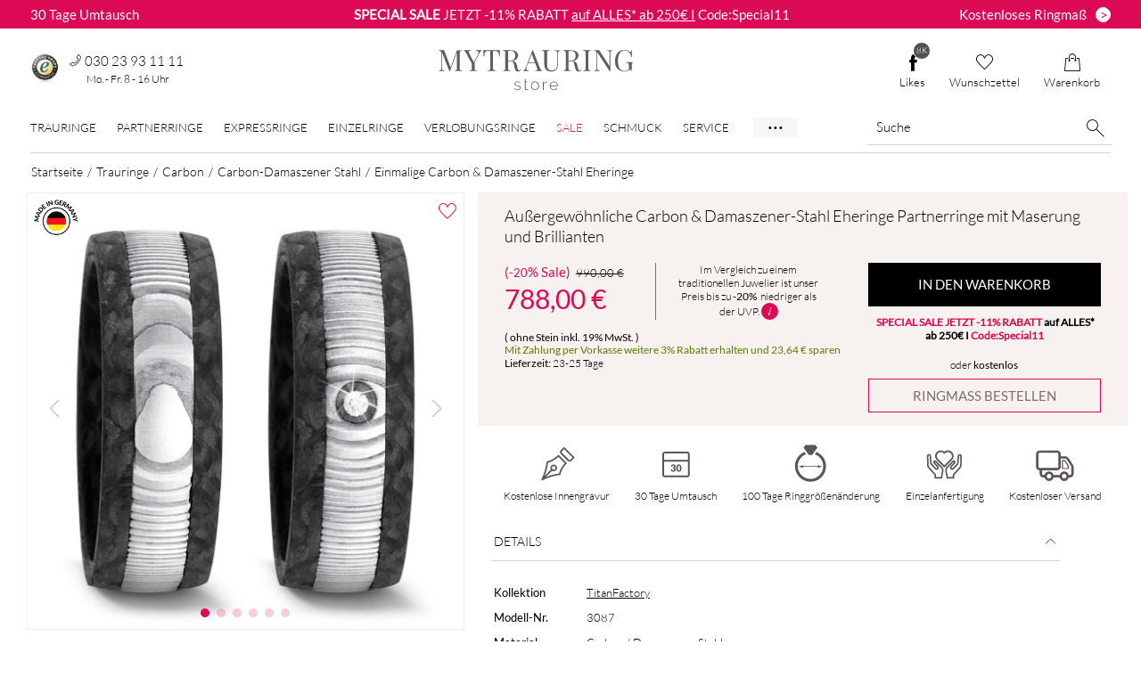

--- FILE ---
content_type: text/html; charset=UTF-8
request_url: https://www.mytrauringstore.de/trauringe/au%C3%9Fergew%C3%B6hnliche-carbon-damaszenerstahl-eheringe-partnerringe-mit-maserung-und-brillianten/52541002002tn00
body_size: 23793
content:
<!DOCTYPE html>
<html lang="de-DE" itemscope itemtype="https://schema.org/WebPage">
    <head>
        <meta charset="utf-8">
        <meta name="viewport" content="width=device-width,initial-scale=1,viewport-fit=cover">
        <meta name="csrf-token" content="fO6P3l0iK6s2mBSOczlAnCdu8UgPvAelniTHjeMIKJYO1ogvkJDuF8URrEPkiCjWhPkncaztYhsaBcZlpvkB/hXjYf/BYWtYFl+Uf2mKY5H8RfTr1z8c8mjjvRqip99z9SOYetK4Hue1wENBmNgHLg==">
        <title>Einmalige Carbon & Damaszener-Stahl Eheringe | Besonders heiraten</title>
        <meta name="description" content="Außergewöhnliche Partnerringe, Eheringe aus Carbon &amp; Damaszener-Stahl ♥ matt, mit Maserung ♥ 1x 0.02 Karat Brillant ♥ 100 % nickelfrei ♥ TitanFactory Made in Germany ♥ ideal als elegante Partnerringe oder Eheringe mit Diamanten - jetzt günstig bei mytrauringstore.de online kaufen">                    <link href="https://www.mytrauringstore.de/trauringe/außergewöhnliche-carbon-damaszenerstahl-eheringe-partnerringe-mit-maserung-und-brillianten/52541002002tn00" rel="canonical">                    <link rel="stylesheet" href="/css/screen.css?1767803652">        <link rel="icon" type="image/png" href="/dist/assets/images/favicon/favicon-96x96.png" sizes="96x96" />
        <link rel="icon" type="image/svg+xml" href="/dist/assets/images/favicon/favicon.svg" />
        <link rel="shortcut icon" href="/dist/assets/images/favicon/favicon.ico" />
        <link rel="apple-touch-icon" sizes="180x180" href="/dist/assets/images/favicon/apple-touch-icon.png" />
        <meta name="apple-mobile-web-app-title" content="Mytrauringstore" />
        <link rel="manifest" href="/dist/assets/images/favicon/site.webmanifest" />
        <meta property="og:type" content="article">
<meta property="og:title" content="Außergewöhnliche Carbon & Damaszener-Stahl Eheringe Partnerringe mit Maserung und Brillianten">
<meta property="og:description" content="Außergewöhnliche Partnerringe, Eheringe aus Carbon & Damaszener-Stahl ♥ matt, mit Maserung ♥ 1x 0.02 Karat Brillant ♥ 100 % nickelfrei ♥ TitanFactory Made in Germany ♥ ideal als elegante Partnerringe oder Eheringe mit Diamanten - jetzt günstig bei mytrauringstore.de online kaufen">
    <meta property="og:image" content="https://www.mytrauringstore.de/uploads/product_images/image_3087_52541.jpg">
    <meta property="og:url" content="https://www.mytrauringstore.de/trauringe/außergewöhnliche-carbon-damaszenerstahl-eheringe-partnerringe-mit-maserung-und-brillianten/52541002002tn00">
<meta property="og:price:amount" content="788.00">
<meta property="og:price:currency" content="EUR">
                <script type="application/ld+json">{"@context":"https://schema.org","@type":"Organization","name":"MYTRAURINGstore","url":"https://www.mytrauringstore.de","logo":"https://www.mytrauringstore.de/dist/assets/images/mytrauringstore-logo.svg","aggregateRating":{"@type":"AggregateRating","ratingValue":4.72,"bestRating":5,"worstRating":1,"ratingCount":5744,"reviewCount":5744},"address":{"@type":"PostalAddress","streetAddress":"Marburger Strasse 3","postalCode":"10789","addressLocality":"Berlin","addressCountry":"DE"},"contactPoint":{"@type":"ContactPoint","contactType":"Kundenservice","telephone":"+49 30 23 93 11 11","email":"service@mytrauringstore.de"}}</script>
        <script type="application/ld+json">{"@context":"https://schema.org","@type":"Product","name":"Außergewöhnliche Carbon &amp; Damaszener-Stahl Eheringe Partnerringe mit Maserung und Brillianten","description":"Außergewöhnliche Partnerringe, Eheringe aus Carbon & Damaszener-Stahl ♥ matt, mit Maserung ♥ 1x 0.02 Karat Brillant ♥ 100 % nickelfrei ♥ TitanFactory Made in Germany ♥ ideal als elegante Partnerringe oder Eheringe mit Diamanten - jetzt günstig bei mytrauringstore.de online kaufen","url":"https://www.mytrauringstore.de/trauringe/außergewöhnliche-carbon-damaszenerstahl-eheringe-partnerringe-mit-maserung-und-brillianten/52541002002tn00","image":[{"@type":"ImageObject","author":"MYTRAURINGstore","contentUrl":"https://www.mytrauringstore.de/uploads/product_images/image_3087_52541.jpg","thumbnailUrl":"https://www.mytrauringstore.de/uploads/product_images/thumbs/image_3087_52541-339.jpg"},{"@type":"ImageObject","author":"MYTRAURINGstore","contentUrl":"https://www.mytrauringstore.de/uploads/product_images/image_3087_9736_52541_002_000_TN00.jpg","thumbnailUrl":"https://www.mytrauringstore.de/uploads/product_images/thumbs/image_3087_9736_52541_002_000_TN00-339.jpg"},{"@type":"ImageObject","author":"MYTRAURINGstore","contentUrl":"https://www.mytrauringstore.de/uploads/product_images/image_3087_9737_52541_002_002_TN00.jpg","thumbnailUrl":"https://www.mytrauringstore.de/uploads/product_images/thumbs/image_3087_9737_52541_002_002_TN00-339.jpg"},{"@type":"ImageObject","author":"MYTRAURINGstore","contentUrl":"https://www.mytrauringstore.de/dist/assets/images/productdetail/kostenloses-Ringmassband-MYTRAURINGstore.jpg","thumbnailUrl":"https://www.mytrauringstore.de/dist/assets/images/productdetail/kostenloses-Ringmassband-MYTRAURINGstore-thumb.jpg"},{"@type":"ImageObject","author":"MYTRAURINGstore","contentUrl":"https://www.mytrauringstore.de/dist/assets/images/productdetail/kostenloses-Etui-MYTRAURINGstore.jpg","thumbnailUrl":"https://www.mytrauringstore.de/dist/assets/images/productdetail/kostenloses-Etui-MYTRAURINGstore-thumb.jpg"},{"@type":"ImageObject","author":"MYTRAURINGstore","contentUrl":"https://www.mytrauringstore.de/dist/assets/images/productdetail/Vorteile-MYTRAURINGstore.jpg","thumbnailUrl":"https://www.mytrauringstore.de/dist/assets/images/productdetail/Vorteile-MYTRAURINGstore-thumb.jpg"},{"@type":"ImageObject","author":"MYTRAURINGstore","contentUrl":"https://www.mytrauringstore.de/dist/assets/images/productdetail/made-in-germany-MYTRAURINGstore.jpg","thumbnailUrl":"https://www.mytrauringstore.de/dist/assets/images/productdetail/made-in-germany-MYTRAURINGstore-thumb.jpg"}],"sku":"3087","brand":{"@type":"Brand","name":"TitanFactory"},"offers":{"@type":"Offer","url":"https://www.mytrauringstore.de/trauringe/außergewöhnliche-carbon-damaszenerstahl-eheringe-partnerringe-mit-maserung-und-brillianten/52541002002tn00","itemCondition":"https://schema.org/NewCondition","availability":"https://schema.org/InStock","priceValidUntil":"2026-04-17","priceSpecification":{"@type":"PriceSpecification","price":788.00,"priceCurrency":"EUR"},"shippingDetails":{"@type":"OfferShippingDetails","shippingRate":{"@type":"MonetaryAmount","value":0,"currency":"EUR"},"shippingDestination":{"@type":"DefinedRegion","addressCountry":"DE"},"deliveryTime":{"@type":"ShippingDeliveryTime","handlingTime":{"@type":"QuantitativeValue","unitCode":"d","minValue":0,"maxValue":1},"transitTime":{"@type":"QuantitativeValue","unitCode":"d","minValue":23,"maxValue":25}}},"hasMerchantReturnPolicy":{"@type":"MerchantReturnPolicy","applicableCountry":"DE","returnPolicyCategory":"https://schema.org/MerchantReturnFiniteReturnWindow","merchantReturnDays":30,"returnMethod":"https://schema.org/ReturnByMail","returnFees":"https://schema.org/FreeReturn"}}}</script>
        <script>window.dataLayer=window.dataLayer||[];function gtag(){dataLayer.push(arguments)}window.getDevice=()=>/iPad/.test(navigator.userAgent)||(navigator?.userAgentData?.platform||navigator?.platform)==='MacIntel'&&navigator.maxTouchPoints>1||/Android/.test(navigator.userAgent)&&!/Mobile/.test(navigator.userAgent)?'t':/Mobile|iP(hone|od)|Android|BlackBerry|IEMobile|Silk/.test(navigator.userAgent)?'m':'d';</script>
    </head>
    <body class="top-banner-active">
        <noscript><iframe src="https://sst.mytrauringstore.de/ns.html?id=GTM-MDPV7HQ" height="0" width="0" style="display:none;visibility:hidden"></iframe></noscript>
        <div class="banner__top">
    <div class="banner__top-text left hidden-xs">
        <a href="/s/widerrufsrecht" class="banner__top-link">
            30 Tage Umtausch
        </a>
    </div>
    <div class="banner__top-text text">
        <p><strong> SPECIAL SALE</strong> JETZT -11% RABATT <a href="https://www.mytrauringstore.de/rabattaktionen" title="SALE bei MYTRAURINGstore">auf ALLES* ab 250€ I</a> Code:Special11</p>    </div>
    <div class="banner__top-text right hidden-xs">
        <a href="/ringmass-bestellen" class="banner__top-link button">
            <span class="banner__top-innertext">Kostenloses Ringmaß</span><span class="banner__top-button">></span>
        </a>
    </div>
</div>
                    <header class="header-desktop container-fluid">
    <div class="header-dektop-top">
        <div class="header-desktop-infos">
            <div id="mtrTrustbadge">
                <a href="https://www.trustedshops.de/bewertung/info_X37B5AC71E26B9709AFBA5F7D0254B942.html?sort=date" target="_blank">
                    <img src="/dist/assets/images/empty.png" data-src="/dist/assets/images/seal/trusted-shops-siegel.png" alt="MYTRAURINGstore bei Trusted Shops"
                         class="seal-img ts_badge_footer lazyload" width="33" height="33">
                </a>
            </div>
            <div class="contact-container hidden-sm">
                <div class="top-header__phone-link">
                    <i class="phone-link__icon icon-phone "></i>
                    <span class="phone-link__number">030 23 93 11 11</span>
                </div>
                <span class="h4-size">Mo. - Fr. 8 - 16 Uhr</span>
            </div>
        </div>
        <a href="/">
            <img src="/dist/assets/images/mytrauringstore-logo.svg" class="mts-logo" alt="MYTRAURINGstore Logo" title="Trauringe online kaufen" width="223" height="49">
        </a>
        <div>
                        <a class="button-icon btn header" href="https://www.facebook.com/MYTRAURINGstore" target="_blank">
                <span class="fblikes-count active">
                    8K                </span>
                <i class="icon-facebook-plain"></i>
                Likes
            </a>
                        <a class="button-icon btn header" href="/wunschzettel">
                                <span class="mtsleaflet-count ">0</span>
                <i class="icon-heart"></i>
                Wunschzettel
            </a>
            <a class="button-icon btn header" href="/warenkorb">
                                <span class="mtscart-count ">0</span>
                <i class="icon-bag"></i>
                Warenkorb
            </a>
        </div>
    </div>
        <div class="header-dektop-bottom">
    <nav class="main-nav">
        <ul class="nav-ul">
            <li class="nav-li">
                <a href="/trauringe" data-nav="trauringe-nav" class="main-link">Trauringe</a>
            </li>
            <li class="nav-li">
                <a href="/partnerringe" data-nav="partnerringe-nav" class="main-link">Partnerringe</a>
            </li>
            <li class="nav-li">
                <a href="/48h-trauringe" data-nav="express-nav" class="main-link">Expressringe</a>
            </li>
            <li class="nav-li">
                <a href="/einzelringe" data-nav="einzelringe-nav" class="main-link">Einzelringe</a>
            </li>
            <li class="nav-li">
                <a href="/verlobungsringe" data-nav="verlobungsringe-nav" class="main-link">Verlobungsringe</a>
            </li>
            <li class="nav-li">
                <a href="/outlet-fuer-trauringe?sort=sale%7Cdesc" data-nav="outlet-nav" class="sale-nav main-link">Sale</a>            </li>
            <li class="nav-li"><a href="/schmuck" data-nav="schmuck-nav" class="main-link">Schmuck</a></li>
            <li class="nav-li"><a href="/s/faq-hilfe" data-nav="service-nav" class="main-link">Service</a></li>
            <li class="nav-li"><a href="/s/Über-uns">Über Uns</a></li>
            <li class="nav-li"><a href="/ratgeber">Ratgeber</a></li>
        </ul>
    </nav>
    <div class="searchbar">
        <form method="get" accept-charset="utf-8" data-type="default" class="search--form" action="/search">        <div class="search">
            <input type="text" name="searchword" class="search--input" placeholder="Suche" aria-label="Suche" value="">            <button type="submit" class="button-icon button--search"><i class="icon-loupe"></i></button>
        </div>
        </form>    </div>
</div>
<aside id="trauringe-nav" class="submenu menu-gutter">
    <div class="row">
        <div class="col-xs-2">
            <div class="header-nav-h3">Preis</div>
            <ul>
                <li><a href="/eheringe-unter-100-euro">unter 100 €</a></li>
                <li><a href="/billige-trauringe">100 € - 250 €</a></li>
                <li><a href="/preiswerte-eheringe">250 € - 500 €</a></li>
                <li><a href="/trauringe?preis_min=500&amp;preis_max=750">500 € - 750 €</a></li>
                <li><a href="/trauringe?preis_min=750&amp;preis_max=1000">750 € - 1.000 €</a></li>
                <li><a href="/trauringe?preis_min=1000&amp;preis_max=2000">1.000 € - 2.000 €</a></li>
                <li><a href="/trauringe?preis_min=2000&amp;preis_max=3000">2.000 € - 3.000 €</a></li>
                <li><a href="/trauringe?preis_min=3000&amp;preis_max=10000">Über 3.000 €</a></li>
                <li class="sale-link"><a href="/outlet-fuer-trauringe" class="special-link">Sale</a></li>
            </ul>
        </div>
        <div class="col-xs-2">
            <div class="header-nav-h3">Materialen</div>
            <ul>
                <li><a href="/trauringe-aus-titan" class="spot titan">Titan</a></li>
                <li><a href="/carbon" class="spot carbon">Carbon</a></li>
                <li><a href="/trauringe/gelbgold" class="spot gelbgold">Gelbgold</a></li>
                <li><a href="/trauringe/weissgold" class="spot weissgold">Weißgold</a></li>
                <li><a href="/trauringe?material=Ros%C3%A9gold" class="spot rosegold">Roségold</a></li>
                <li><a href="/trauringe/silber" class="spot silber">Silber</a></li>
                <li><a href="/trauringe/palladium" class="spot palladium">Palladium</a></li>
                <li><a href="/eheringe-aus-tantal" class="spot tantal">Tantal</a></li>
                <li><a href="/trauringe/platin" class="spot platin">Platin</a></li>
                <li><a href="/trauringe" class="submenu__all-link">&gt; Alle Materialen</a></li>
            </ul>
        </div>
        <div class="col-xs-2">
            <div class="header-nav-h3">Bi-Color</div>
            <ul>
                <li><a href="/ringe-aus-carbon-und-titan" class="spot carbon-titan">Carbon / Titan</a></li>
                <li><a href="/eheringe-aus-carbon-und-gold" class="spot carbon-gold">Carbon / Gold</a></li>
                <li><a href="/trauringe-gelb-weissgold" class="spot gelb-weiss">Gelb / Weiß</a></li>
                <li><a href="/trauringe?material%5B0%5D=Weissgold&amp;material%5B1%5D=Ros%C3%A9gold" class="spot weiss-rose">Weiß / Rosé</a></li>
                <li><a href="/trauringe?material%5B0%5D=Palladium&amp;material%5B1%5D=Ros%C3%A9gold" class="spot palladium-rose">Palladium / Rosé</a></li>
                <li><a href="/trauringe?material%5B0%5D=Silber&amp;material%5B1%5D=Rotgold" class="spot silber-rotgold">Silber / Rotgold</a></li>
                <li><a href="/trauringe?material%5B0%5D=Gelbgold&amp;material%5B1%5D=Titan" class="spot titan-gold">Titan / Gold</a></li>
                <li><a href="/bicolor-trauringe" class="submenu__all-link">&gt; Alle Bi-Color</a></li>
            </ul>
        </div>
        <div class="col-xs-2">
            <div class="header-nav-h3">Stile</div>
            <ul>
                <li><a href="/moderne-eheringe">Modern</a></li>
                <li><a href="/aussergewoehnliche-trauringe">Außergewöhnlich</a></li>
                <li><a href="/romantische-eheringe">Romantisch</a></li>
                <li><a href="/klassische-trauringe">Klassisch</a></li>
                <li><a href="/extravagante-trauringe">Extravagant</a></li>
                <li class="fairtrade-link first"><a href="/fair-trade" class="special-link">Fair Trade</a></li>
                <li class="fairtrade-link"><a href="/musterringe-bestellen" class="special-link">Musterringe</a></li>
                <li class="fairtrade-link last"><a href="/48h-trauringe" class="special-link">Express Trauringe</a></li>
            </ul>
        </div>
        <div class="col-xs-4 centered">
            <img src="/dist/assets/images/empty.png"
                 data-src="/dist/assets/images/navigation/nav_trauringe.jpg"
                 alt="Trauringe"
                 class="lazyload">
            <a href="/trauringe" class="submenu__all-link">&gt; Alle Trauringe</a>        </div>
    </div>
</aside>
<aside id="partnerringe-nav" class="submenu menu-gutter">
    <div class="row">
        <div class="col-xs-2">
            <div class="header-nav-h3">Preis</div>
            <ul>
                <li><a href="/partnerringe-unter-100-euro">unter 100 €</a></li>
                <li><a href="/partnerringe?preis_min=100&amp;preis_max=250">100 € - 250 €</a></li>
                <li><a href="/partnerringe-bis-500-euro">250 € - 500 €</a></li>
                <li><a href="/partnerringe?preis_min=500&amp;preis_max=750">500 € - 750 €</a></li>
                <li><a href="/partnerringe?preis_min=750&amp;preis_max=1000">750 € - 1.000 €</a></li>
                <li><a href="/partnerringe?preis_min=1000&amp;preis_max=2000">1.000 € - 2.000 €</a></li>
                <li><a href="/partnerringe?preis_min=2000&amp;preis_max=3000">2.000 € - 3.000 €</a></li>
                <li><a href="/partnerringe?preis_min=3000&amp;preis_max=10000">Über 3.000 €</a></li>
                <li class="sale-link"><a href="/partnerringe?reduziert=1" class="special-link">Sale</a></li>
            </ul>
        </div>
        <div class="col-xs-2">
            <div class="header-nav-h3">Materialen</div>
            <ul>
                <li><a href="/partnerringe-aus-titan" class="spot titan">Titan</a></li>
                <li><a href="/partnerringe?material=Carbon" class="spot carbon">Carbon</a></li>
                <li><a href="/partnerringe?material=Gelbgold" class="spot gelbgold">Gelbgold</a></li>
                <li><a href="/wunderschoene-partnerringe-in-weissgold" class="spot weissgold">Weißgold</a></li>
                <li><a href="/partnerringe-in-rosegold" class="spot rosegold">Roségold</a></li>
                <li><a href="/partnerringe?material=Silber" class="spot silber">Silber</a></li>
                <li><a href="/partnerringe?material=Palladium" class="spot palladium">Palladium</a></li>
                <li><a href="/partnerringe-wolfram-und-gold" class="spot tantal">Tantal</a></li>
                <li><a href="/partnerringe?material=Platin" class="spot platin">Platin</a></li>
                <li><a href="/partnerringe" class="submenu__all-link">&gt; Alle Materialen</a></li>
            </ul>
        </div>
        <div class="col-xs-2">
            <div class="header-nav-h3">Bi-Color</div>
            <ul>
                <li><a href="/partnerringe?material%5B0%5D=Carbon&amp;material%5B1%5D=Titan" class="spot carbon-titan">Carbon / Titan</a></li>
                <li><a href="/partnerringe?material%5B0%5D=Gelbgold&amp;material%5B1%5D=Carbon" class="spot carbon-gold">Carbon / Gold</a></li>
                <li><a href="/partnerringe?material%5B0%5D=Gelbgold&amp;material%5B1%5D=Weissgold" class="spot gelb-weiss">Gelb / Weiß</a></li>
                <li><a href="/partnerringe?material%5B0%5D=Weissgold&amp;material%5B1%5D=Ros%C3%A9gold" class="spot weiss-rose">Weiß / Rosé</a></li>
                <li><a href="/partnerringe?material%5B0%5D=Palladium&amp;material%5B1%5D=Ros%C3%A9gold" class="spot palladium-rose">Palladium / Rosé</a></li>
                <li><a href="/partnerringe?material%5B0%5D=Silber&amp;material%5B1%5D=Rotgold" class="spot silber-rotgold">Silber / Rotgold</a></li>
                <li><a href="/partnerringe?material%5B0%5D=Gelbgold&amp;material%5B1%5D=Titan" class="spot titan-gold">Titan / Gold</a></li>
                <li><a href="/partnerringe?materials_count=2" class="submenu__all-link">&gt; Alle Bi-Color</a></li>
            </ul>
        </div>
        <div class="col-xs-2">
            <div class="header-nav-h3">Stile</div>
            <ul>
                <li><a href="/partnerringe?stil=Modern">Modern</a></li>
                <li><a href="/aussergewoehnliche-partnerringe">Außergewöhnlich</a></li>
                <li><a href="/partnerringe?stil=Romantisch">Romantisch</a></li>
                <li><a href="/partnerringe?stil=Klassisch">Klassisch</a></li>
                <li><a href="/exravagante-partnerringe">Extravagant</a></li>
            </ul>
        </div>
        <div class="col-xs-4 centered">
            <img src="/dist/assets/images/empty.png"
                 data-src="/dist/assets/images/navigation/nav_partnerringe.jpg"
                 alt="Partnerringe"
                 class="lazyload">
            <a href="/partnerringe" class="submenu__all-link">> Alle Partnerringe</a>
        </div>
    </div>
</aside>
<aside id="einzelringe-nav" class="submenu menu-gutter">
    <div class="row">
        <div class="col-xs-2">
            <div class="header-nav-h3">Preis</div>
            <ul>
                <li><a href="/einzelringe?preis_min=0&amp;preis_max=100">unter 100 €</a></li>
                <li><a href="/einzelringe?preis_min=100&amp;preis_max=250">100 € - 250 €</a></li>
                <li><a href="/einzelringe?preis_min=250&amp;preis_max=500">250 € - 500 €</a></li>
                <li><a href="/einzelringe?preis_min=500&amp;preis_max=750">500 € - 750 €</a></li>
                <li><a href="/einzelringe?preis_min=750&amp;preis_max=1000">750 € - 1.000 €</a></li>
                <li><a href="/einzelringe?preis_min=1000&amp;preis_max=2000">1.000 € - 2.000 €</a></li>
                <li><a href="/einzelringe?preis_min=2000&amp;preis_max=3000">2.000 € - 3.000 €</a></li>
                <li><a href="/einzelringe?preis_min=3000&amp;preis_max=10000">Über 3.000 €</a></li>
            </ul>
        </div>
        <div class="col-xs-2">
            <div class="header-nav-h3">Materialen</div>
            <ul>
                <li><a href="/einzelringe?material=Titan" class="spot titan">Titan</a></li>
                <li><a href="/einzelringe?material=Carbon" class="spot carbon">Carbon</a></li>
                <li><a href="/einzelringe?material=Gelbgold" class="spot gelbgold">Gelbgold</a></li>
                <li><a href="/einzelringe?material=Weissgold" class="spot weissgold">Weißgold</a></li>
                <li><a href="/einzelringe?material=Ros%C3%A9gold" class="spot rosegold">Roségold</a></li>
                <li><a href="/einzelringe?material=Silber" class="spot silber">Silber</a></li>
                <li><a href="/einzelringe?material=Palladium" class="spot palladium">Palladium</a></li>
                <li><a href="/einzelringe?material=Tantal" class="spot tantal">Tantal</a></li>
                <li><a href="/einzelringe?material=Platin" class="spot platin">Platin</a></li>
                <li><a href="/einzelringe" class="submenu__all-link">&gt; Alle Materialen</a></li>
            </ul>
        </div>
        <div class="col-xs-2">
            <div class="header-nav-h3">Bi-Color</div>
            <ul>
                <li><a href="/einzelringe?material%5B0%5D=Carbon&amp;material%5B1%5D=Titan" class="spot carbon-titan">Carbon / Titan</a></li>
                <li><a href="/einzelringe?material%5B0%5D=Gelbgold&amp;material%5B1%5D=Carbon" class="spot carbon-gold">Carbon / Gold</a></li>
                <li><a href="/einzelringe?material%5B0%5D=Gelbgold&amp;material%5B1%5D=Weissgold" class="spot gelb-weiss">Gelb / Weiß</a></li>
                <li><a href="/einzelringe?material%5B0%5D=Weissgold&amp;material%5B1%5D=Ros%C3%A9gold" class="spot weiss-rose">Weiß / Rosé</a></li>
                <li><a href="/einzelringe?material%5B0%5D=Palladium&amp;material%5B1%5D=Ros%C3%A9gold" class="spot palladium-rose">Palladium / Rosé</a></li>
                <li><a href="/einzelringe?material%5B0%5D=Silber&amp;material%5B1%5D=Rotgold" class="spot silber-rotgold">Silber / Rotgold</a></li>
                <li><a href="/einzelringe?material%5B0%5D=Gelbgold&amp;material%5B1%5D=Titan" class="spot titan-gold">Titan / Gold</a></li>
                <li><a href="/einzelringe?materials_count=2" class="submenu__all-link">&gt; Alle Bi-Color</a></li>
            </ul>
        </div>
        <div class="col-xs-2">
            <div class="header-nav-h3">Stile</div>
            <ul>
                <li><a href="/einzelringe?stil=Modern">Modern</a></li>
                <li><a href="/einzelringe?stil=Au%C3%9Fergew%C3%B6hnlich">Außergewöhnlich</a></li>
                <li><a href="/einzelringe?stil=Romantisch">Romantisch</a></li>
                <li><a href="/einzelringe?stil=Klassisch">Klassisch</a></li>
                <li><a href="/einzelringe?stil=Extravagant">Extravagant</a></li>
                <li><a href="/ehering-mit-vorsteckring">Vorsteckringe</a></li>
            </ul>
        </div>
        <div class="col-xs-4 centered">
            <img src="/dist/assets/images/empty.png"
                 data-src="/dist/assets/images/navigation/nav_einzelringe.jpg"
                 alt="Einzelringe"
                 class="lazyload">
            <a href="/einzelringe" class="submenu__all-link">&gt; Alle Einzelringe</a>        </div>
    </div>
</aside>
<aside id="verlobungsringe-nav" class="submenu menu-gutter">
    <div class="row">
        <div class="col-xs-2">
            <div class="header-nav-h3">Preis</div>
            <ul>
                <li><a href="/verlobungsringe?preis_min=0&amp;preis_max=100">unter 100 €</a></li>
                <li><a href="/verlobungsringe?preis_min=100&amp;preis_max=250">100 € - 250 €</a></li>
                <li><a href="/verlobungsringe?preis_min=250&amp;preis_max=500">250 € - 500 €</a></li>
                <li><a href="/verlobungsringe?preis_min=500&amp;preis_max=750">500 € - 750 €</a></li>
                <li><a href="/verlobungsringe?preis_min=750&amp;preis_max=1000">750 € - 1.000 €</a></li>
                <li><a href="/verlobungsringe?preis_min=1000&amp;preis_max=2000">1.000 € - 2.000 €</a></li>
                <li><a href="/verlobungsringe?preis_min=2000&amp;preis_max=3000">2.000 € - 3.000 €</a></li>
                <li><a href="/verlobungsringe?preis_min=3000&amp;preis_max=10000">Über 3.000 €</a></li>
            </ul>
        </div>
        <div class="col-xs-2">
            <div class="header-nav-h3">Materialen</div>
            <ul>
                <li><a href="/verlobungsringe-weissgold" class="spot weissgold">Weißgold</a></li>
                <li><a href="/verlobungsringe-gelbgold" class="spot gelbgold">Gelbgold</a></li>
                <li><a href="/verlobungsringe-rosegold" class="spot rosegold">Roségold</a></li>
                <li><a href="/verlobungsringe-aus-carbon" class="spot carbon">Carbon</a></li>
                <li><a href="/verlobungsringe-aus-titan" class="spot titan">Titan</a></li>
                <li><a href="/verlobungsringe?material=Platin" class="spot platin">Platin</a></li>
                <li><a href="/verlobungsringe" class="submenu__all-link">&gt; Alle Materialen</a></li>
            </ul>
        </div>
        <div class="col-xs-2">
            <div class="header-nav-h3">Stile</div>
            <ul>
                <li><a href="/verlobungsringe?stil=Modern">Modern</a></li>
                <li><a href="/verlobungsringe?stil=Au%C3%9Fergew%C3%B6hnlich">Außergewöhnlich</a></li>
                <li><a href="/verlobungsringe?stil=Romantisch">Romantisch</a></li>
                <li><a href="/verlobungsringe?stil=Klassisch">Klassisch</a></li>
                <li><a href="/verlobungsringe?stil=Extravagant">Extravagant</a></li>
                <li><a href="/ehering-mit-vorsteckring">Vorsteckringe</a></li>
                <li class="fairtrade-link"><a href="/express-verlobungsringe" class="special-link">Express Verlobungsringe</a></li>
            </ul>
        </div>
        <div class="col-xs-2">&nbsp;</div>
        <div class="col-xs-4 centered">
            <img src="/dist/assets/images/empty.png"
                 data-src="/dist/assets/images/navigation/nav_verlobungsringe.jpg"
                 alt="Verlobungsringe"
                 class="lazyload">
            <a href="/verlobungsringe" class="submenu__all-link">&gt; Alle Verlobungsringe</a>        </div>
    </div>
</aside>
<aside id="outlet-nav" class="submenu">
    <div class="row reset--row-all">
        <div class="col-xs-4 centered no-padding">
            <div class="submenu__image-description">Sale</div>
            <div class="submenu__text">
                <p>In unserer Sale-Rubrik finden Sie besondere Angebote aus auserwählten Kollektionen für einen begrenzten
                    Zeitraum.</p>
            </div>
            <a href="/outlet-fuer-trauringe?sort=sale%7Cdesc" class="action-link center-block outlet-btn">Zum -45% Sale</a>        </div>
        <div class="col-xs-2 centered">
            <img src="/dist/assets/images/empty.png"
                 data-src="/dist/assets/images/navigation/nav_sale.jpg"
                 alt="Sale"
                 class="lazyload">
        </div>
        <div class="col-xs-4 centered no-padding">
            <div class="submenu__image-description">Outlet</div>
            <div class="submenu__text">
                <p>In unserem Outlet finden Sie besondere Einzelringe in bestimmten Ringgrößen zu einmalig günstigen Preisen!</p>
            </div>
            <a href="/outlet" class="action-link center-block outlet-btn">Outlet</a>
        </div>
        <div class="col-xs-2 centered">
            <img src="/dist/assets/images/empty.png"
                 data-src="/dist/assets/images/navigation/nav_outlet.webp"
                 alt="Sale"
                 class="lazyload">
        </div>
    </div>
</aside>
<aside id="service-nav" class="submenu menu-gutter">
    <div class="row">
        <div class="col-xs-3">
            <div class="header-nav-h3">Zahlungsarten</div>
            <ul class="submenu-infobox">
                <li><a href="/s/zahlungsarten#vorkasse">Vorkasse - 3% Rabatt</a></li>
                <li><a href="/s/zahlungsarten#rechnugskauf">Rechnungskauf</a></li>
                <li><a href="/s/zahlungsarten#paypal">Paypal</a></li>
                <li><a href="/s/zahlungsarten#kreditkarte">Kreditkarte</a></li>
                <li><a href="/s/zahlungsarten#sofort">Sofortüberweisung</a></li>
                <li><a href="/s/zahlungsarten#klarna">Klarna Ratenzahlung</a></li>
            </ul>
        </div>
        <div class="col-xs-3">
            <div class="header-nav-h3">Versand</div>
            <ul class="submenu-infobox">
                <li class="submenu-flex">
                    <img src="/dist/assets/images/empty.png"
                         data-src="/dist/assets/images/flags/flag-germany.png"
                         alt="kostenloser Versand in Deutschland"
                         class="img-at-nav lazyload"> <span>Deutschland: Kostenloser und versicherter Versand</span>
                </li>
                <li class="submenu-flex">
                    <img src="/dist/assets/images/empty.png"
                         data-src="/dist/assets/images/flags/flag-eu.png"
                         alt="Versand in Europa"
                         class="img-at-nav lazyload">
                    <span>Europa: Versand 15,90 Euro</span>
                </li>
            </ul>
            <a href="/s/versand" class="link-underline">&gt; Weitere Informationen</a>        </div>
        <div class="col-xs-3">
            <div class="header-nav-h3">Service</div>
            <ul>
                <li><a href="/s/ringänderung" class="service-nav-link"><i class="icon-bubble-jack icon-at-nav"></i>100 Tage kostenfrei Ringänderung</a></li>
                <li><a href="/s/meine-ringgröße" class="service-nav-link"><i class="icon-size icon-at-nav"></i>Meine Ringgröße ermitteln</a></li>
                <li><a href="/s/etui-verpackung" class="service-nav-link"><i class="icon-gift icon-at-nav"></i>Kostenloses Etui zu jeder Bestellung</a></li>
                <li><a href="/s/umtauschregelung" class="service-nav-link"><i class="icon-bubble-jack icon-at-nav"></i>30 Tage Umtausch</a></li>
            </ul>
            <a href="/ringmass-bestellen" class="button-skin wider lower">Ringmaß kostenlos bestellen</a>        </div>
        <div class="col-xs-3">
            <div class="header-nav-h3">Kontakt</div>
            <ul>
                <li>
                    <a href="/kontakt" class="service-nav-link"><i class="icon-envelope icon-at-nav"></i>Kontakt</a>                </li>
                <li>
                    <a href="mailto:service@mytrauringstore.de" class="service-nav-link">
                        <i class="icon-envelope icon-at-nav"></i>E-Mail schreiben
                    </a>
                </li>
                <li>
                    <div class="service-nav-link"><i class="icon-phone icon-at-nav"></i>030 23 93 11 11</div></li>
                <li><a href="/s/faq-hilfe" class="service-nav-link"><i class="icon-question icon-at-nav"></i>FAQ / Hilfe</a></li>
            </ul>
        </div>
    </div>
</aside>
<aside id="schmuck-nav" class="submenu menu-gutter">
    <div class="row">
        <div class="col-xs-2">
            <div class="header-nav-h3 text-left">Schmuckart</div>
            <ul>
                <li>
                    <a href="/schmuck?schmucktyp=Schmuckringe">Schmuckringe</a>                </li>
                <li>
                    <a href="/schmuck?schmucktyp=Ohrstecker">Ohrstecker</a>                </li>
                <li>
                    <a href="/schmuck?schmucktyp=Ohrh%C3%A4nger">Ohrhänger</a>                </li>
                <li>
                    <a href="/schmuck?schmucktyp=Ketten">Ketten</a>                </li>
                <li>
                    <a href="/schmuck?schmucktyp=Ketten+mit+Anh%C3%A4nger">Ketten mit Anhänger</a>                </li>
                <li>
                    <a href="/schmuck?schmucktyp=Anh%C3%A4nger">Anhänger</a>                </li>
                <li>
                    <a href="/schmuck?schmucktyp=Armb%C3%A4nder">Armbänder</a>                </li>
                <li>
                    <a href="/schmuck?schmucktyp=M%C3%A4nnerschmuck">Männerschmuck</a>                </li>
                <li>
                    <a href="/schmuck" class="submenu__all-link">&gt; Alle Schmuckarten</a>                </li>
            </ul>
        </div>
        <div class="col-xs-2">
            <div class="header-nav-h3 text-left">Personalisierter Schmuck</div>
            <ul>
                <li>
                    <a href="/personalisierter-schmuck?schmucktyp=Ketten">Ketten</a>                </li>
                <li>
                    <a href="/personalisierter-schmuck?schmucktyp=Kette+Buchstaben">Kette Buchstaben</a>                </li>
                <li>
                    <a href="/personalisierter-schmuck?schmucktyp=Namenskette">Namenskette</a>                </li>
                <li>
                    <a href="/personalisierter-schmuck?schmucktyp=Armb%C3%A4nder">Armbänder</a>                </li>
                <li>
                    <a href="/personalisierter-schmuck?schmucktyp=Schmuckringe">Schmuckringe</a>                </li>
                <li>
                    <a href="/personalisierter-schmuck?schmucktyp=Namensringe">Namensringe</a>                </li>
                <li>
                    <a href="/personalisierter-schmuck" class="submenu__all-link">&gt; Alle Schmuckarten</a>                </li>
            </ul>
        </div>
        <div class="col-xs-2">
            <div class="header-nav-h3">Materialen</div>
            <ul>
                <li><a href="/schmuck?material=Titan" class="spot titan">Titan</a></li>
                <li><a href="/schmuck?material=Carbon" class="spot carbon">Carbon</a></li>
                <li><a href="/schmuck?material=Gelbgold" class="spot gelbgold">Gelbgold</a></li>
                <li><a href="/schmuck?material=Weissgold" class="spot weissgold">Weißgold</a></li>
                <li><a href="/schmuck?material=Ros%C3%A9gold" class="spot rosegold">Roségold</a></li>
                <li><a href="/schmuck?material=Silber" class="spot silber">Silber</a></li>
                <li><a href="/schmuck?material=Palladium" class="spot palladium">Palladium</a></li>
                <li><a href="/schmuck?material=Tantal" class="spot tantal">Tantal</a></li>
                <li><a href="/schmuck?material=Platin" class="spot platin">Platin</a></li>
                <li><a href="/schmuck" class="submenu__all-link">&gt; Alle Materialen</a></li>
            </ul>
        </div>
        <div class="col-xs-2">
            <div class="header-nav-h3">Preis</div>
            <ul>
                <li><a href="/schmuck?preis_min=0&amp;preis_max=100">unter 100 €</a></li>
                <li><a href="/schmuck?preis_min=100&amp;preis_max=250">100 € - 250 €</a></li>
                <li><a href="/schmuck?preis_min=250&amp;preis_max=500">250 € - 500 €</a></li>
                <li><a href="/schmuck?preis_min=500&amp;preis_max=750">500 € - 750 €</a></li>
                <li><a href="/schmuck?preis_min=750&amp;preis_max=1000">750 € - 1.000 €</a></li>
                <li><a href="/schmuck?preis_min=1000&amp;preis_max=2000">1.000 € - 2.000 €</a></li>
                <li><a href="/schmuck?preis_min=2000&amp;preis_max=3000">2.000 € - 3.000 €</a></li>
                <li><a href="/schmuck?preis_min=3000&amp;preis_max=10000">Über 3.000 €</a></li>
                <li class="sale-link"><a href="/schmuck?reduziert=1" class="special-link">Sale</a></li>
            </ul>
        </div>
        <div class="col-xs-4 centered submenu-image-col">
            <div class="submenu-image-row">
                <img src="/dist/assets/images/empty.png"
                     data-src="/dist/assets/images/navigation/schmuck-kette.jpg"
                     alt="Schmuck"
                     class="lazyload">
                <img src="/dist/assets/images/empty.png"
                     data-src="/dist/assets/images/navigation/schmuck-ohrstecker.jpg"
                     alt="Schmuck"
                     class="lazyload">
            </div>
            <div class="submenu-image-row">
                <img src="/dist/assets/images/empty.png"
                     data-src="/dist/assets/images/navigation/schmuck-ring.jpg"
                     alt="Schmuck"
                     class="lazyload">
                <img src="/dist/assets/images/empty.png"
                     data-src="/dist/assets/images/navigation/personalisierter-schmuck-kette.jpg"
                     alt="Schmuck"
                     class="lazyload">
            </div>
        </div>
    </div>
</aside>
<aside id="express-nav" class="submenu menu-gutter">
    <div class="row">
        <div class="col-xs-6">
            <div class="submenu__image-description">Express Trauringe</div>
        </div>
        <div class="col-xs-6">
            <div class="submenu__image-description">Express Verlobungsringe</div>
        </div>
    </div>
    <div class="row">
        <div class="col-xs-2">
            <div class="header-nav-h3">Materialen</div>
            <ul>
                <li><a href="/trauringe/gelbgold?kollektion=Express+Trauringe" class="filter-list--link spot gelbgold">Gelbgold</a></li>
                <li><a href="/trauringe/weissgold?kollektion=Express+Trauringe" class="filter-list--link spot weissgold">Weissgold</a></li>
                <li><a href="/48h-trauringe?material=Ros%C3%A9gold" class="filter-list--link spot roségold">Roségold</a></li>
                <li><a href="/trauringe/platin?kollektion=Express+Trauringe" class="filter-list--link spot platin">Platin</a></li>
                <li><a href="/trauringe/silber?kollektion=Express+Trauringe" class="filter-list--link spot silber">Silber</a></li>
                <li><a href="/sommergold?kollektion=Express+Trauringe" class="filter-list--link spot sommergold">Sommergold</a></li>
                <li><a href="/eheringe-aus-tantal?kollektion=Express+Trauringe" class="filter-list--link spot tantal">Tantal</a></li>
                <li><a href="/48h-trauringe" class="filter-list--link">> Alle Materialen</a></li>
            </ul>
        </div>
        <div class="col-xs-2">
            <div class="header-nav-h3">Preis</div>
            <ul>
                <li><a href="/billige-trauringe?kollektion=Express+Trauringe">100 € - 250 €</a></li>
                <li><a href="/preiswerte-eheringe?kollektion=Express+Trauringe">250 € - 500 €</a></li>
                <li><a href="/48h-trauringe?preis_min=500&preis_max=750">500 € - 750 €</a></li>
                <li><a href="/48h-trauringe?preis_min=750&preis_max=1000">750 € - 1000 €</a></li>
                <li><a href="/48h-trauringe?preis_min=1000&preis_max=2000">1000 € - 2000 €</a></li>
                <li><a href="/48h-trauringe?preis_min=2000&preis_max=3000">2000 € - 3000 €</a></li>
                <li><a href="/48h-trauringe?preis_min=3000&preis_max=10000">über 3000 €</a></li>
                <li><a href="/48h-trauringe?sale=ab-30-Prozent">ab -30% Sale</a></li>
            </ul>
        </div>
        <div class="col-xs-2 ">
            <img src="/dist/assets/images/empty.png"
                 data-src="/dist/assets/images/navigation/nav_express-trauringe.jpg"
                 alt="Sale"
                 class="lazyload">
        </div>
        <div class="col-xs-2">
            <div class="header-nav-h3">Materialen</div>
            <ul>
                <li><a href="/verlobungsringe-gelbgold?kollektion=Express+Verlobungsringe" class="filter-list--link spot gelbgold">Gelbgold</a></li>
                <li><a href="/verlobungsringe-weissgold?kollektion=Express+Verlobungsringe" class="filter-list--link spot weissgold">Weissgold</a></li>
                <li><a href="/verlobungsringe-rosegold?kollektion=Express+Verlobungsringe" class="filter-list--link spot roségold">Roségold</a></li>
                <li><a href="/express-verlobungsringe?material=Platin" class="filter-list--link spot platin">Platin</a></li>
                <li><a href="/express-verlobungsringe" class="filter-list--link">> Alle Materialen</a></li>
            </ul>
        </div>
        <div class="col-xs-2">
            <div class="header-nav-h3">Preis</div>
            <ul>
                <li><a href="/express-verlobungsringe?preis_min=100&preis_max=250">100 € - 250 €</a></li>
                <li><a href="/express-verlobungsringe?preis_min=250&preis_max=500">250 € - 500 €</a></li>
                <li><a href="/express-verlobungsringe?preis_min=500&preis_max=750">500 € - 750 €</a></li>
                <li><a href="/express-verlobungsringe?preis_min=750&preis_max=1000">750 € - 1000 €</a></li>
                <li><a href="/express-verlobungsringe?preis_min=1000&preis_max=2000">1000 € - 2000 €</a></li>
                <li><a href="/express-verlobungsringe?preis_min=2000&preis_max=3000">2000 € - 3000 €</a></li>
                <li><a href="/express-verlobungsringe?preis_min=3000&preis_max=10000">über 3000 €</a></li>
                <li><a href="/express-verlobungsringe?sale=ab-30-Prozent">ab -30% Sale</a></li>
            </ul>
        </div>
        <div class="col-xs-2">
            <img src="/dist/assets/images/empty.png"
                 data-src="/dist/assets/images/navigation/nav_express-verlobungsringe.jpg"
                 alt="Sale"
                 class="lazyload">
        </div>
    </div>
</aside>
</header>
                <nav aria-label="Breadcrumb" class="breadcrumbs" itemscope itemtype="http://schema.org/BreadcrumbList">
    <ol>
            <li itemprop="itemListElement" itemscope itemtype="http://schema.org/ListItem">
                            <a href="/" itemprop="item"><span itemprop="name">Startseite</span></a>                        <meta itemprop="position" content="1">
        </li>
                    <li>
                <span aria-hidden="true" role="presentation" class="bc-delim">/</span>
            </li>
                        <li itemprop="itemListElement" itemscope itemtype="http://schema.org/ListItem">
                            <a href="/trauringe" itemprop="item"><span itemprop="name">Trauringe</span></a>                        <meta itemprop="position" content="2">
        </li>
                    <li>
                <span aria-hidden="true" role="presentation" class="bc-delim">/</span>
            </li>
                        <li itemprop="itemListElement" itemscope itemtype="http://schema.org/ListItem">
                            <a href="/carbon" itemprop="item"><span itemprop="name">Carbon</span></a>                        <meta itemprop="position" content="3">
        </li>
                    <li>
                <span aria-hidden="true" role="presentation" class="bc-delim">/</span>
            </li>
                        <li itemprop="itemListElement" itemscope itemtype="http://schema.org/ListItem">
                            <a href="/trauringe?material%5B0%5D=Carbon&amp;material%5B1%5D=Damaszener+Stahl" itemprop="item"><span itemprop="name">Carbon-Damaszener Stahl</span></a>                        <meta itemprop="position" content="4">
        </li>
                    <li>
                <span aria-hidden="true" role="presentation" class="bc-delim">/</span>
            </li>
                        <li itemprop="itemListElement" itemscope itemtype="http://schema.org/ListItem">
                            <span itemprop="item" itemtype="http://schema.org/Thing" itemscope>
                    <span itemprop="name">Einmalige Carbon & Damaszener-Stahl Eheringe</span>
                </span>
                        <meta itemprop="position" content="5">
        </li>
                </ol>
</nav>
<span class="criteoProductInfo"
      data-pid="3087"
      data-price="788"
      data-add="true">
</span>
<div id="product-div">
    <form method="post" accept-charset="utf-8" autocomplete="off" id="form__product" class="form__validator" action="/carts/add-to-cart"><div style="display:none;"><input type="hidden" name="_csrfToken" autocomplete="off" value="fO6P3l0iK6s2mBSOczlAnCdu8UgPvAelniTHjeMIKJYO1ogvkJDuF8URrEPkiCjWhPkncaztYhsaBcZlpvkB/hXjYf/BYWtYFl+Uf2mKY5H8RfTr1z8c8mjjvRqip99z9SOYetK4Hue1wENBmNgHLg=="></div>    <input type="hidden" name="product_id" id="product_id" value="3087">
    <input type="hidden" name="single" id="single" value="0">
        <input type="hidden" name="alloy_id" id="alloy_id" value="">
            <input type="hidden" name="men_width" id="men_width" value="8.0 mm">
        <input type="hidden" name="women_width" id="women_width" value="8.0 mm">
        <input type="hidden" name="ring_1_font" id="ring_1_font" value="english">
    <input type="hidden" name="ring_2_font" id="ring_2_font" value="english">
    <input type="hidden" name="ring_2_active" id="ring_2_active" value="1">
    <div class="row product-detail__header-fixed">
        <div class="col-lg-6 hidden-md hidden-sm hidden-xs">
            <h3>TitanFactory</h3>
            <h2>Außergewöhnliche Carbon & Damaszener-Stahl Eheringe Partnerringe mit Maserung und Brillianten</h2>
        </div>
        <div class="col-lg-6">
            <button type="submit" class="action-link pull-right tocart" disabled>in den Warenkorb</button>
            <div class="product-detail__header-price">
                <div>
                                            <strong class="price-value">(<span
                                class="salepercent small-size">-20</span>% Sale)&nbsp;</strong>
                        <span class="original-price small-size">
                                990,00 €                            </span>
                                        <h2 class="price price-when-reduced">
                            <span class="price-value">
                                788,00 €                            </span>
                    </h2>
                </div>
                <div id="base-price" data-value="394"></div>
                <div id="original-price" data-value="495"></div>
                <h4 class="pair-price text-right">
    <strong class="pair-price-text small-12">Paarpreis</strong>
                <span class="small-12 stoneless">(ohne Stein)</span>
    </h4>
            </div>
        </div>
    </div>
    <section class="product-detail container-fluid">
        <div class="col-sm-5 col-xs-12 product-detail__images">
            <div class="row">
                <div class="col-lg-12 col-md-12 col-sm-12 col-xs-12">
                    <div class="product-detail__image-main">
                        <a href="javascript:;"
                           class="mtsleaflet "
                           data-pid="3087" data-price="788" data-name="Außergewöhnliche Carbon & Damaszener-Stahl Eheringe Partnerringe mit Maserung und Brillianten">
                            <i class="icon-heart"></i>
                        </a>
                                                    <img src="/dist/assets/images/productdetail/made_in_germany.svg"
                                 class="made-in-overlay" width="50" height="50"
                                 alt="Made in Germany Siegel">
                                                    <div class="swiper-container product-detail-swiper">
        <div class="swiper-wrapper">
                                        <div class="swiper-slide product-detail-slide" data-ispair="1">
                    <figure class="product-detail-figure">
                        <img
                            width="800" height="800"
                            src="https://www.mytrauringstore.de/uploads/product_images/image_3087_52541.jpg"
                            alt="Carbon & Damaszener-Stahl Partnerringe Eheringe aus Karbon Maserung mit strukturierter Oberfläche mi"
                            loading="lazy"
                            class="product-detail-swiper-image">
                        <div class="swiper-lazy-preloader"></div>
                    </figure>
                </div>
                            <div class="swiper-slide product-detail-slide" data-ispair="0">
                    <figure class="product-detail-figure">
                        <img
                            width="800" height="800"
                            src="https://www.mytrauringstore.de/uploads/product_images/image_3087_9736_52541_002_000_TN00.jpg"
                            alt="52541_002_000_TN00"
                            loading="lazy"
                            class="product-detail-swiper-image">
                        <div class="swiper-lazy-preloader"></div>
                    </figure>
                </div>
                            <div class="swiper-slide product-detail-slide" data-ispair="0">
                    <figure class="product-detail-figure">
                        <img
                            width="800" height="800"
                            src="https://www.mytrauringstore.de/uploads/product_images/image_3087_9737_52541_002_002_TN00.jpg"
                            alt="52541_002_002_TN00"
                            loading="lazy"
                            class="product-detail-swiper-image">
                        <div class="swiper-lazy-preloader"></div>
                    </figure>
                </div>
                                        <div class="swiper-slide static">
    <figure class="product-detail-figure">
        <img
            width="600" height="600"
            src="/dist/assets/images/productdetail/kostenloses-Ringmassband-MYTRAURINGstore.jpg"
            alt="Frontale Aufnahme eines Handrückens einer Frau mit Ringmaßband mit anderer Hand festziehend"
            loading="lazy"
            class="product-detail-swiper-image">
    </figure>
</div>
<div class="swiper-slide static">
    <figure class="product-detail-figure">
        <img
            width="600" height="600"
            src="/dist/assets/images/productdetail/kostenloses-Etui-MYTRAURINGstore.jpg"
            alt="Kostenlose Etui bei MYTRAURINGstore.de"
            loading="lazy"
            class="product-detail-swiper-image">
    </figure>
</div>
<div class="swiper-slide static">
    <figure class="product-detail-figure">
        <img
            width="600" height="600"
            src="/dist/assets/images/productdetail/made-in-germany-MYTRAURINGstore.jpg"
            alt="Made in Germany"
            loading="lazy"
            class="product-detail-swiper-image">
    </figure>
</div>
                    </div>
        <div class="swiper-pagination product-detail-bullets"></div>
        <div class="swiper-button-prev product-detail-prev"></div>
        <div class="swiper-button-next product-detail-next"></div>
    </div>
                    </div>
                </div>
            </div>
                            <div class="product-detail__image-thumbs">
                        <div class="swiper-container product-detail-swiper-thumbs">
        <div class="swiper-wrapper">
                            <div class="swiper-slide product-detail-slide-thumb" data-ispair="1">
                    <figure class="product-detail-figure-thumbs">
                        <img
                            width="200" height="200"
                            src="https://www.mytrauringstore.de/uploads/product_images/image_3087_52541.jpg"
                            alt="Carbon & Damaszener-Stahl Partnerringe Eheringe aus Karbon Maserung mit strukturierter Oberfläche mi"
                            loading="lazy"
                            class="product-detail-swiper-thumb">
                    </figure>
                </div>
                            <div class="swiper-slide product-detail-slide-thumb" data-ispair="0">
                    <figure class="product-detail-figure-thumbs">
                        <img
                            width="200" height="200"
                            src="https://www.mytrauringstore.de/uploads/product_images/image_3087_9736_52541_002_000_TN00.jpg"
                            alt="52541_002_000_TN00"
                            loading="lazy"
                            class="product-detail-swiper-thumb">
                    </figure>
                </div>
                            <div class="swiper-slide product-detail-slide-thumb" data-ispair="0">
                    <figure class="product-detail-figure-thumbs">
                        <img
                            width="200" height="200"
                            src="https://www.mytrauringstore.de/uploads/product_images/image_3087_9737_52541_002_002_TN00.jpg"
                            alt="52541_002_002_TN00"
                            loading="lazy"
                            class="product-detail-swiper-thumb">
                    </figure>
                </div>
                                        <div class="swiper-slide static">
    <figure class="product-detail-figure-thumbs">
        <img
            width="600" height="600"
            src="/dist/assets/images/productdetail/kostenloses-Ringmassband-MYTRAURINGstore.jpg"
            alt="Frontale Aufnahme eines Handrückens einer Frau mit Ringmaßband mit anderer Hand festziehend"
            loading="lazy"
            class="product-detail-swiper-thumb">
    </figure>
</div>
<div class="swiper-slide static">
    <figure class="product-detail-figure-thumbs">
        <img
            width="600" height="600"
            src="/dist/assets/images/productdetail/kostenloses-Etui-MYTRAURINGstore.jpg"
            alt="Kostenlose Etui bei MYTRAURINGstore.de"
            loading="lazy"
            class="product-detail-swiper-thumb">
    </figure>
</div>
<div class="swiper-slide static">
    <figure class="product-detail-figure-thumbs">
        <img
            width="600" height="600"
            src="/dist/assets/images/productdetail/made-in-germany-MYTRAURINGstore.jpg"
            alt="Made in Germany"
            loading="lazy"
            class="product-detail-swiper-thumb">
    </figure>
</div>
                    </div>
    </div>
                </div>
                                </div>
            <div class="col-sm-7 col-xs-12 product-detail__details">
                <div class="row product-detail--block">
                    <div class="col-xs-12">
                        <h1>Außergewöhnliche Carbon & Damaszener-Stahl Eheringe Partnerringe mit Maserung und Brillianten</h1>
                    </div>
                    <div class="col-xs-12 col-sm-7">
                        <div class="product-detail__priceblock flex_row">
                            <div class="flex--col-45 delimiter">
                                <div>
                                                                            <strong class="price-value">(<span
                                                class="salepercent small-size">-20</span>% Sale)&nbsp;</strong>
                                        <span class="original-price small-size">
                                        990,00 €                                        </span>
                                                                    </div>
                                <h2 class="price price-when-reduced">
                                    <span class="price-value">
                                        788,00 €                                    </span>
                                </h2>
                            </div>
                            <div class="flex--col-55 text-center">
                                                                    <div class="benefit-text">
                                        Im Vergleich zu einem traditionellen Juwelier ist unser Preis bis zu
                                        <strong><span class="salepercent">-20</span>%&nbsp;</strong>
                                        niedriger als der UVP.
                                        <div class="product-infobox-container" rel="mtstooltip-hover-uvp" data-text='<p>WIE HALTEN WIR UNSERE PREISE NIEDRIG?</p><p>Wir von MYTRAURINGstore sind engagiert unseren Kunden die besten Preise anzubieten, ohne dafür Abstriche bei unseren hohen Qualitätsstandards zu machen.</p><ul class="text-left ul-tooltip"><li>Langjährige Erfahrung im Online-Juwelierhandel - Vorteile des Online-Betriebs</li><li>Langjährige Zusammenarbeit mit zuverlässigen Manufakturen in Deutschland und Österreich</li><li>Vielfältiges Sortiment ohne Lagerbestand - Wir lassen Ihre Ringe individuell fertigen!</li><li>Ausgezeichneter Kundenservice - Unsere erfahrenen Fachleute beraten Sie gerne!</li><li>Keine versteckten Gebühren</li><li>Attraktive Rabattaktionen</li></ul>'>
                                            <div class="product-infobox"><i>i</i></div>
                                        </div>

                                    </div>
                                                            </div>
                        </div>
                                                <h4 class="pair-price">
                            <br>
                                                            <span class="small-12">
                                    (                                                                            <span class="stoneless">ohne Stein</span>
                                                                        inkl. 19% MwSt. )
                                </span>
                                                    </h4>
                        <div class="small-13">
                            <strong class="prepayment-perc">
                                Mit Zahlung per Vorkasse weitere 3% Rabatt erhalten und
                                <span class="productdiscount" data-discount="3">
                                    23,64 €                                </span> sparen
                            </strong>
                                                    </div>
                        <div class="company-infos">
                            <strong>Lieferzeit:</strong>
                                                            <span>23-25 Tage</span>
                                                                                                                </div>
                    </div>
                    <div class="col-xs-12 col-sm-5 delivery-time">
                        <button type="submit" class="action-link tocart full" formnovalidate disabled>In den Warenkorb</button>
                        <div class="status-special-offer text-center"><p><strong> SPECIAL SALE</strong> JETZT -11% RABATT <a href="https://www.mytrauringstore.de/rabattaktionen" title="SALE bei MYTRAURINGstore">auf ALLES* ab 250€ I</a> Code:Special11</p></div>
                                                                                    <div class="button-text-sub text-center ">oder <strong>kostenlos</strong></div>
                                <a href="#" class="button-skin outline-skin"
                                   data-id="3087"
                                   data-bs-toggle-load="modal"
                                   data-bs-target="#ringsizevoucherhelper"
                                   data-element="modal-ringsize-voucher">
                                    Ringmaß bestellen
                                </a>
                                                                        </div>
                </div>
                <div class="row">
    <div class="col-xs-12 flex--row">
        <div class="product-detail--icon">
            <img src="/dist/assets/images/productdetail/icon-gravur.svg" alt="Kostenlose Innengravur">
            <span class="itext">Kostenlose Innengravur</span>
        </div>
        <div class="product-detail--icon">
            <img src="/dist/assets/images/productdetail/icon-umtauschrecht.svg" alt="30 Tage Umtausch">
            <span class="itext">30 Tage Umtausch</span>
        </div>
        <div class="product-detail--icon">
            <img src="/dist/assets/images/productdetail/icon-ringgroesse.svg" alt="100 Tage Ringgrößen&shy;änderung">
            <span class="itext">100 Tage Ringgrößen&shy;änderung</span>
        </div>
        <div class="product-detail--icon">
            <img src="/dist/assets/images/productdetail/icon-handgefertigt.svg" alt="Einzelanfertigung">
            <span class="itext">Einzel&shy;anfertigung</span>
        </div>
        <div class="product-detail--icon">
            <img src="/dist/assets/images/productdetail/icon-kostenloser-versand.svg" alt="Kostenloser Versand">
            <span class="itext">Kostenloser Versand</span>
        </div>
    </div>
</div>
                <div class="row">
                    <div class="col-lg-11 product-detail__description">
                        <div class="accordion" id="accordionDesc">
                                                        <div class="accordion-item">
                                <h4 class="accordion-header">
                                    <button class="accordion-button" type="button"
                                            data-bs-toggle="collapse"
                                            data-bs-target="#collapseOne"
                                            aria-expanded="true" aria-controls="collapseOne">
                                        Details
                                    </button>
                                </h4>
                                <div id="collapseOne" class="accordion-collapse collapse show" data-bs-parent="#accordionDesc">
                                    <div class="accordion-body">
                                        <table class="detailstable">
                                            <tr>
                                                <td class="lefttd">Kollektion</td>
                                                <td>
                                                    <a href="/titanfactory" target="_blank">TitanFactory</a>                                                </td>
                                            </tr>
                                            <tr>
                                                <td class="lefttd">Modell-Nr.</td>
                                                <td>
                                                                                                            3087                                                                                                    </td>
                                            </tr>
                                                                                            <tr>
                                                    <td class="lefttd">Material</td>
                                                    <td>
                                                        <a href="/trauringe?material%5B0%5D=Carbon&amp;material%5B1%5D=Damaszener+Stahl" target="_blank">Carbon / Damaszener Stahl</a>                                                    </td>
                                                </tr>
                                                                                                                                                                                    <tr>
                                                    <td class="lefttd">
                                                                                                                    Stein
                                                                                                            </td>
                                                    <td>
                                                        <ul class="styled--list indent">
                                                                                                                                                                                                                                                                        <li>Ohne Stein</li>
                                                                                                                                                                                                                                                                                            <li>
                                                                                1 x 0.02 Ct W/SI Diamant Weiß                                                                                                                                                                    &nbsp;&nbsp;<span class="italic">(+135,00 €)</span>
                                                                                                                                                            </li>
                                                                                                                                                                                                                                                                                                                                </ul>
                                                    </td>
                                                </tr>
                                                                                                                                        <tr>
                                                    <td class="lefttd">Oberfläche</td>
                                                    <td>Maserung, Muster, Struktur, Mattiert</td>
                                                </tr>
                                                                                                                                        <tr>
                                                    <td class="lefttd">
                                                        Damenring                                                    </td>
                                                    <td>
                                                        Breite: 8.0 mm                                                        , Stärke: 3.1 mm                                                    </td>
                                                </tr>
                                                                                                                                        <tr>
                                                    <td class="lefttd">Herrenring</td>
                                                    <td>
                                                        Breite: 8.0 mm,
                                                        Stärke: 3.1 mm                                                    </td>
                                                </tr>
                                                                                                                                        <tr>
                                                    <td></td>
                                                    <td>
                                                    <a href="#" class="full action-link magenta-normal small"
                                                       data-id="3087"
                                                       data-bs-target="#ring_custom_width"
                                                       data-bs-toggle-load="modal"
                                                       data-element="modal-ring-custom-width">Spezialanfertigung anfragen</a>
                                                    </td>
                                                </tr>
                                                                                                                                </table>
                                    </div>
                                </div>
                            </div>
                                                        <div class="accordion-item">
                                                                    <h4 class="accordion-header">
                                        <button class="accordion-button collapsed" type="button"
                                                data-bs-toggle="collapse"
                                                data-bs-target="#collapseTwo"
                                                aria-expanded="false" aria-controls="collapseTwo">
                                            Beschreibung
                                        </button>
                                    </h4>
                                    <div id="collapseTwo" class="accordion-collapse collapse" data-bs-parent="#accordionDesc">
                                        <div class="accordion-body">
                                            <p>Hier präsentieren sich brandneue <a href="https://www.mytrauringstore.de/trauringe">Trauringe</a> aus dem Haus TitanFactory. Bei diesem Modell kommt ein in der Schmuckindustrie ganz ungewöhnliches Material zum Einsatz- Damaszener-Stahl, der mit schwarzem Carbon in einem einmaligen Ringpaar resultiert. Diese besondere Art von Stahl bekam ihren Namen nach dem Webstoff Damast, da es ein Bändermuster besitzt, welches an Stoff erinnert.</p>
<p>Der mattierte Ringkörper aus Damaszener-Stahl weist eine charakteristische Musterung auf, dessen Struktur sehr eindrucksvoll aussieht. Außen haben die Eheringe eine leichte Bombierung. Vervollständigt wird das Design durch zwei Carbonstreifen, die die Ring an den Rändern abschließen. Dieses Modell ist besonders angenehm beim Tragen, da es innen eine Bombierung aufweist. Die Ringe weisen eine Breite von 8 mm und eine Stärke von 3.1 mm auf.</p>
<p>Der Damenring zeigt mit einem 0.02 Karat Brillianten mit 1,72 mm Größe zusätzlichen Charme. In den Ursprung der Stahlmusterung positioniert erfährt der Stein eine besondere Betonung.</p>
<p>Bei MYTRAURINGSTORE können Sie Diamanten in der Qualität W/SI erwerben. Das "W" steht für "Wesselton" und ist eine alte Bezeichnung für die sehr qualitative weiße Farbe des Diamanten. Das "SI" steht für sehr qualitative Steine, d.h. die Diamanten besitzen minimale Einschlüsse, die mit dem bloßen Auge nicht erkennbar sind.</p>                                        </div>
                                    </div>
                                                            </div>
                            <div class="accordion-item">
                                <h4 class="accordion-header">
                                    <button class="accordion-button collapsed" type="button"
                                            data-bs-toggle="collapse"
                                            data-bs-target="#collapseThree"
                                            aria-expanded="false" aria-controls="collapseThree">
                                        <span>Bewertungen</span>
                                        <span class="c-rating c-rating&#45;&#45;normal inline" data-rating-value="5">
                                            <span></span><span></span><span></span><span></span><span></span>
                                        </span>
                                    </button>
                                </h4>
                                <div id="collapseThree" class="accordion-collapse collapse" data-bs-parent="#accordionDesc">
                                    <div class="accordion-body">
                                        <div class="row">
                                            <div class="col-sm-9 col-xs-12">
                                                Wir sind ein geprüfter Online-Shop mit dem „Trusted Shop“ Siegel mit der
                                                Bewertung „SEHR GUT“. Überzeugen Sie sich selbst von unserem Service über die Zufriedenheit
                                                unserer Kunden!<br>
                                                <a href="https://www.trustedshops.de/bewertung/info_X37B5AC71E26B9709AFBA5F7D0254B942.html?sort=date"
                                                   target="_blank"
                                                   class="table-link table-link-big">> Kundenbewertungen ansehen</a>
                                            </div>
                                            <div class="col-sm-3 col-xs-12 trusted-logos">
                                                <img src="/dist/assets/images/empty.png"
                                                    data-srcset="/dist/assets/images/trusted-small.png 1x, /dist/assets/images/trusted-small@2x.png 2x"
                                                    alt="MyTRAURINGSTORE bei Trustedshops"
                                                    class="trust-logo lazyload">
                                            </div>
                                        </div>
                                    </div>
                                </div>
                            </div>
                            <div class="accordion-item">
                                                                    <h4 class="accordion-header">
                                        <button class="accordion-button collapsed" type="button"
                                                data-bs-toggle="collapse"
                                                data-bs-target="#collapseFour"
                                                aria-expanded="false" aria-controls="collapseFour">
                                            <span>
                                                Made in Germany - Pforzheim&nbsp;&nbsp;
                                                <img src="/dist/assets/images/empty.png"
                                                     data-src="/dist/assets/images/seal/made_in_germany.png"
                                                     class="inline lazyload" width="20" height="20"
                                                     alt="Made in Germany Siegel">
                                            </span>
                                        </button>
                                    </h4>
                                    <div id="collapseFour" class="accordion-collapse collapse" data-bs-parent="#accordionDesc">
                                        <div class="accordion-body">
                                            <table class="detailstable">
                                                <tbody>
                                                                                                    <tr>
                                                        <td class="lefttd">Herstellung</td>
                                                        <td>
                                                            Deutschland                                                        </td>
                                                    </tr>
                                                    <tr>
                                                        <td class="lefttd">Produktionsstätte</td>
                                                        <td>
                                                            Manufaktur Pforzheim                                                        </td>
                                                    </tr>
                                                                                                <tr>
                                                    <td class="lefttd">Fertigung</td>
                                                    <td>
                                                        Trauring
                                                    </td>
                                                </tr>
                                                <tr>
                                                    <td class="lefttd">Technologie</td>
                                                    <td>
                                                        hochwertige Herstellung
                                                    </td>
                                                </tr>
                                                <tr>
                                                    <td class="lefttd">Handfertigung</td>
                                                    <td>
                                                        individuelle Einzelanfertigung
                                                    </td>
                                                </tr>
                                                <tr>
                                                    <td class="lefttd">Wie und wann werden meine Ringe produziert ?</td>
                                                    <td>
                                                        <ul class="product-detail__assembly">
                                                            <li class="assemble__item">
                                                                <i class="icon-spinner"></i>
                                                                Ihre Bestellung geht bei uns ein und die Produktion Ihrer Ringe wird
                                                                bei unserer Partnermanufaktur in Auftrag gegeben.
                                                            </li>
                                                            <li class="assemble__item">
                                                                <i class="icon-tools"></i>
                                                                Handgefertigt und Einzelanfertigung unter höchsten Qualitätsansprüchen
                                                                werden Ihre Traumringe
                                                                mit viel Liebe und Leidenschaft angefertigt.
                                                            </li>
                                                            <li class="assemble__item">
                                                                <i class="icon-loupe"></i>
                                                                Nach Abschluss der Produktion erfolgt eine intensive Begutachtung und
                                                                Qualitätskontrolle.
                                                            </li>
                                                            <li class="assemble__item">
                                                                <i class="icon-truck1"></i>
                                                                Erfüllen Ihre Ringe alle Kriterien, werden sie zu MYTRAURINGstore
                                                                gesendet und nach eingehender Abschlussprüfung an Sie versendet.
                                                            </li>
                                                            <li class="assemble__item">
                                                                <i class="icon-smile"></i>
                                                                Sie erhalten eine Versandbestätigung und dürfen sich nun auf die Ankunft
                                                                Ihrer wunderschönen Ringe freuen.
                                                            </li>
                                                        </ul>
                                                    </td>
                                                </tr>
                                                                                                </tbody>
                                            </table>
                                        </div>
                                    </div>
                                                            </div>
                                                            <div class="accordion-item">
                                    <h4 class="accordion-header">
                                        <button class="accordion-button collapsed" type="button"
                                                data-bs-toggle="collapse"
                                                data-bs-target="#collapseFive"
                                                aria-expanded="false" aria-controls="collapseFive">
                                            Ringänderung & Umtausch
                                        </button>
                                    </h4>
                                    <div id="collapseFive" class="accordion-collapse collapse" data-bs-parent="#accordionDesc">
                                        <div class="accordion-body">
                                                                                                                                                                                                        <p>
                                                            <strong>Ringänderung</strong>: Sie haben mit unserem Maßband gemessen? So erhalten Sie für dieses Modell einmalig eine kostenlose Ringgrößenänderung bei ungravierten Ringen. Weitere Infos finden Sie
                                                             <a href="/s/ringänderung">hier</a>                                                        </p>
                                                        <p>
                                                            <strong>Umtausch</strong>: Ihnen gefällt dieses Ringmodell doch nicht? Sie können dieses Modell innerhalb von 30 Tagen einmalig gegen ein anderes Wunschmodell im gleichen oder höheren Wert umtauschen, sofern es ungraviert ist. Weitere Infos finden Sie
                                                            <a href="/s/umtauschregelung">hier</a>                                                        </p>
                                                                                                                                                                                        </div>
                                    </div>
                                </div>
                                                        <div class="accordion-item">
                                <h4 class="accordion-header">
                                    <button class="accordion-button collapsed" type="button"
                                            data-bs-toggle="collapse"
                                            data-bs-target="#collapseSix"
                                            aria-expanded="false" aria-controls="collapseSix">
                                        Zahlarten
                                    </button>
                                </h4>
                                <div id="collapseSix" class="accordion-collapse collapse" data-bs-parent="#accordionDesc">
                                    <div class="accordion-body">
                                        <div class="flex_row">
                                            <div class="product-detail--payment">
                                                <img src="/dist/assets/images/payment_methods/pd_klarna_ratenkauf.svg" alt="Klarna Ratenzahlung">
                                            </div>
                                            <div class="product-detail--payment">
                                                <img src="/dist/assets/images/payment_methods/pd_klarna_rechnung.svg" alt="Klarna Kauf auf Rechnung">
                                            </div>
                                            <div class="product-detail--payment">
                                                <img src="/dist/assets/images/payment_methods/pd_mastercard.svg" alt="Mastercard Zahlart">
                                            </div>
                                            <div class="product-detail--payment">
                                                <img src="/dist/assets/images/payment_methods/pd_maestro.svg" alt="Maestro Zahlart">
                                            </div>
                                            <div class="product-detail--payment">
                                                <img src="/dist/assets/images/payment_methods/pd_visacard.svg" alt="Visa Zahlart">
                                            </div>
                                            <div class="product-detail--payment">
                                                <img src="/dist/assets/images/payment_methods/pd_discover-cc.svg" alt="Discover Kreditkarte Zahlart">
                                            </div>
                                            <div class="product-detail--payment">
                                                <img src="/dist/assets/images/payment_methods/pd_paypal.svg" alt="PayPal Zahlart">
                                            </div>
                                            <div class="product-detail--payment">
                                                <img src="/dist/assets/images/payment_methods/pd_vorkasse.svg" alt="Vorkasse Zahlart">
                                            </div>
                                        </div>
                                    </div>
                                </div>
                            </div>
                        </div>
                    </div>
                </div>
                                    <div class="row">
    <div class="col-lg-12">
        <hr class="hidden-xs">
        <div class="config-text">Konfigurieren Sie Ihren Wunschring</div>
        <hr class="hidden-xs">
    </div>
</div>
<div id="cartAnchor" class="row products-personalize">
    <div class="col-lg-12">
                    <div class="row" id="config">
                <div class="col-lg-3 col-sm-6 col-xs-6 centered">
                    <a href="javascript:;"
                        id="paarRing"
                        class="skin full button-arrow active"
                        >
                        Paar Ringe
                    </a>
                </div>
                                <div class="col-lg-3 col-sm-6 col-xs-6 centered">
                    <a href="javascript:;"
                        id="oneRing"
                        class="skin full button-arrow ">
                        Einzelring
                    </a>
                </div>
                            </div>
                                <div class="row material-container">
                                </div>
    </div>

    <div class="col-lg-12 hidden-xs">
        <hr>
    </div>

    <div class="row reset--row-all product-detail__configuration">
        <div class="col-xs-6">
            <div class="h2-size mb-10"><strong>Ring 1</strong></div>
<a href="javascript:void(0)" id="modalType-1-Open"
        class="outlined--light visible-xs modal__button button-arrow"
                    data-id="3087"
            data-element="modal-mobile-gender-1"
            data-bs-toggle-load="modal"
            data-bs-target="#modalType-1"
        >
    <span class="configurator-button-inner">
        Ring wählen    </span>
</a>
<div class="hidden-xs relative">
    <select name="ring_1_gender" class="product-detail__ringsizes hidden-xs form__select" id="ringGender-1" data-validation-element-id="modalType-1-Open" data-placeholder="Ringtyp wählen" required="required" autocomplete="off"><option value="">Ringtyp wählen</option><option value="women">Damenring</option><option value="men">Herrenring</option></select></div>
<a href="javascript:void(0)" id="modalSize-1-Open"
        class="outlined--light visible-xs modal__button"
                    data-id="3087"
            data-element="modal-mobile-size-1"
            data-bs-toggle-load="modal"
            data-bs-target="#modalSize-1"
        >
    <span class="configurator-button-inner">
         Größe wählen    </span>
</a>
<div class="h4-size-special centered visible-xs">
    <a href="#"
       class="special-link ringsize-mobile"
       data-id="3087"
       data-element="modal-ringsize-voucher"
       data-bs-toggle-load="modal"
       data-bs-target="#ringsizevoucherhelper">&gt; Ringmaß bestellen</a>
</div>
<div class="hidden-xs mt-20">
    <select name="ring_1_size" class="product-detail__ringsizes hidden-xs form__select" id="ringSize-1" data-validation-element-id="modalSize-1-Open" data-placeholder="Ringgröße wählen" data-search-enabled="1" required="required" autocomplete="off"><option value="">Ringgröße wählen</option><option value="46">46</option><option value="47">47</option><option value="48">48</option><option value="49">49</option><option value="50">50</option><option value="51">51</option><option value="52">52</option><option value="53">53</option><option value="54">54</option><option value="55">55</option><option value="56">56</option><option value="57">57</option><option value="58">58</option><option value="59">59</option><option value="60">60</option><option value="61">61</option><option value="62">62</option><option value="63">63</option><option value="64">64</option><option value="65">65</option><option value="66">66</option><option value="67">67</option><option value="68">68</option><option value="69">69</option><option value="70">70</option><option value="71">71</option><option value="72">72</option><option value="73">73</option><option value="74">74</option><option value="75">75</option><option value="76">76</option></select>    <a href="#"
       class="special-link spacer"
       data-id="3087"
       data-bs-target="#ringsizevoucherhelper"
       data-bs-toggle-load="modal"
       data-element="modal-ringsize-voucher">&gt; Ringmaß kostenlos bestellen</a>
</div>
<div class="damen-column">
    <a href="javascript:void(0)" id="modalStone-1-Open"
            class="outlined--light visible-xs modal__button"
                            data-id="3087"
                data-element="modal-mobile-stone-1"
                data-bs-toggle-load="modal"
                data-bs-target="#modalStone-1"
            >
        <span class="configurator-button-inner">
            Stein wählen        </span>
    </a>
    <div class="hidden-xs mt-20 relative">
        <select
            name="ring_1_products_stone_id"
            class="product-detail__ringstone form__select "
            id="stoneStyle1"
            data-ring-no="1"
            data-validation-element-id="modalStone-1-Open"
            data-placeholder="Stein wählen"
            autocomplete="off"
            required="required"
            data-is-fixed=""
            tabindex="">
            <option value="">Stein wählen</option>
                            <option
                    data-message="0"
                    value="0"
                    >
                    Ohne Stein
                </option>
                                                            <option
                        data-message="0"
                                                value="3600"
                        >
                        1 x 0.02 Ct W/SI Diamant Weiß                                                    &nbsp;&nbsp;(+135,00 €)
                                            </option>
                                                </select>
</div>
    <p id="ring-1-stone-price-label" class="h4-size">
        <strong>+ 0€</strong>&nbsp;<span></span>
            </p>
</div>
    <div class="single-column damen-column">
        <a href="javascript:void(0)" id="modalEngrave-1-Open"
           class="outlined--light visible-xs modal__button"
           data-id="3087"
           data-element="modal-mobile-engrave-1"
           data-bs-toggle-load="modal"
           data-bs-target="#modalEngrave-1">
            <span class="configurator-button-inner">Gravur optional</span>
        </a>
        <a href="javascript:void(0)" id="selectedEngrave-1"
           data-id="3087"
           data-element="modal-mobile-engrave-1"
           data-bs-toggle-load="modal"
           data-bs-target="#modalEngrave-1"
           class="visible-xs h3-size english-text">
            <span class="configurator-button-inner"></span>
        </a>
    </div>
    <div id="gravurAnchor-1"
         class="gravurContainer mt-10 hidden-xs closed">
        <div class="row product-gravur-container">
            <div class="col-xs-12">
                <div class="h3-size gravur-title gravur__container" data-target="engrave1"
                     data-id="gravurAnchor-1">
                    <strong>Gravur</strong> <span class="small">(kostenlos)</span><i class="icon-android-add pull-right"></i>
                </div>
                <input name="ring_1_engrave_content"
                       type="text"
                       onpaste="return false;"
                       ondrop="return false;"
                       placeholder="Ihre Gravur"
                       id="engrave1"
                       class="product-gravur__input underline english-text"
                       autocomplete="off" autocapitalize="off" spellcheck="false"
                       value="">
                <div class="small-size-counter">Max. Zeichen: <span class="charcounter-1"></span></div>
            </div>
        </div>
        <div class="row product-gravur-container">
            <div class="col-xs-12">
                <div class="h3-size-configurator">Sonderzeichen hinzufügen</div>
                <a href="javascript:void(0)" data-symbol="∞"
                   data-extra="1"
                   class="symbol-button english-text no-button">∞</a>
                                <a href="javascript:void(0)" data-symbol="⚭"
                   data-extra="1"
                   class="symbol-button english-text no-button">≈</a>
                <a href="javascript:void(0)" data-symbol="♡"
                   data-extra="1"
                   class="symbol-button english-text no-button">♡</a>
            </div>
        </div>
        <div class="row product-gravur-container">
            <div class="col-xs-12">
                <div class="h3-size-configurator">Schrift der Gravur</div>
                <a href="javascript:void(0)" id="selectEnglish1"
                   data-extra="1"
                   class="font-button english-text skin active">
                    Abc
                </a>
                <a href="javascript:void(0)" id="selectArial1"
                   data-extra="1"
                   class="font-button arial-text skin ">
                    Abc
                </a>
            </div>
        </div>
    </div>
        </div>
                    <div class="col-xs-6 right paar-column" >
                <div class="h2-size mb-10"><strong>Ring 2</strong></div>
<a href="javascript:void(0)" id="modalType-2-Open"
        class="outlined--light visible-xs modal__button button-arrow"
                    data-id="3087"
            data-element="modal-mobile-gender-2"
            data-bs-toggle-load="modal"
            data-bs-target="#modalType-2"
        >
    <span class="configurator-button-inner">
        Ring wählen    </span>
</a>
<div class="hidden-xs relative">
    <select name="ring_2_gender" class="product-detail__ringsizes hidden-xs form__select" id="ringGender-2" data-validation-element-id="modalType-2-Open" data-placeholder="Ringtyp wählen" required="required" autocomplete="off"><option value="">Ringtyp wählen</option><option value="women">Damenring</option><option value="men">Herrenring</option></select></div>
<a href="javascript:void(0)" id="modalSize-2-Open"
        class="outlined--light visible-xs modal__button"
                    data-id="3087"
            data-element="modal-mobile-size-2"
            data-bs-toggle-load="modal"
            data-bs-target="#modalSize-2"
        >
    <span class="configurator-button-inner">
         Größe wählen    </span>
</a>
<div class="h4-size-special centered visible-xs">
    <a href="#"
       class="special-link ringsize-mobile"
       data-id="3087"
       data-element="modal-ringsize-voucher"
       data-bs-toggle-load="modal"
       data-bs-target="#ringsizevoucherhelper">&gt; Ringmaß bestellen</a>
</div>
<div class="hidden-xs mt-20">
    <select name="ring_2_size" class="product-detail__ringsizes hidden-xs form__select" id="ringSize-2" data-validation-element-id="modalSize-2-Open" data-placeholder="Ringgröße wählen" data-search-enabled="1" required="required" autocomplete="off"><option value="">Ringgröße wählen</option><option value="46">46</option><option value="47">47</option><option value="48">48</option><option value="49">49</option><option value="50">50</option><option value="51">51</option><option value="52">52</option><option value="53">53</option><option value="54">54</option><option value="55">55</option><option value="56">56</option><option value="57">57</option><option value="58">58</option><option value="59">59</option><option value="60">60</option><option value="61">61</option><option value="62">62</option><option value="63">63</option><option value="64">64</option><option value="65">65</option><option value="66">66</option><option value="67">67</option><option value="68">68</option><option value="69">69</option><option value="70">70</option><option value="71">71</option><option value="72">72</option><option value="73">73</option><option value="74">74</option><option value="75">75</option><option value="76">76</option></select>    <a href="#"
       class="special-link spacer"
       data-id="3087"
       data-bs-target="#ringsizevoucherhelper"
       data-bs-toggle-load="modal"
       data-element="modal-ringsize-voucher">&gt; Ringmaß kostenlos bestellen</a>
</div>
<div class="damen-column">
    <a href="javascript:void(0)" id="modalStone-2-Open"
            class="outlined--light visible-xs modal__button"
                            data-id="3087"
                data-element="modal-mobile-stone-2"
                data-bs-toggle-load="modal"
                data-bs-target="#modalStone-2"
            >
        <span class="configurator-button-inner">
            Stein wählen        </span>
    </a>
    <div class="hidden-xs mt-20 relative">
        <select
            name="ring_2_products_stone_id"
            class="product-detail__ringstone form__select "
            id="stoneStyle2"
            data-ring-no="2"
            data-validation-element-id="modalStone-2-Open"
            data-placeholder="Stein wählen"
            autocomplete="off"
            required="required"
            data-is-fixed=""
            tabindex="">
            <option value="">Stein wählen</option>
                            <option
                    data-message="0"
                    value="0"
                    >
                    Ohne Stein
                </option>
                                                            <option
                        data-message="0"
                                                value="3600"
                        >
                        1 x 0.02 Ct W/SI Diamant Weiß                                                    &nbsp;&nbsp;(+135,00 €)
                                            </option>
                                                </select>
</div>
    <p id="ring-2-stone-price-label" class="h4-size">
        <strong>+ 0€</strong>&nbsp;<span></span>
            </p>
</div>
    <div class="single-column damen-column">
        <a href="javascript:void(0)" id="modalEngrave-2-Open"
           class="outlined--light visible-xs modal__button"
           data-id="3087"
           data-element="modal-mobile-engrave-2"
           data-bs-toggle-load="modal"
           data-bs-target="#modalEngrave-2">
            <span class="configurator-button-inner">Gravur optional</span>
        </a>
        <a href="javascript:void(0)" id="selectedEngrave-2"
           data-id="3087"
           data-element="modal-mobile-engrave-2"
           data-bs-toggle-load="modal"
           data-bs-target="#modalEngrave-2"
           class="visible-xs h3-size english-text">
            <span class="configurator-button-inner"></span>
        </a>
    </div>
    <div id="gravurAnchor-2"
         class="gravurContainer mt-10 hidden-xs closed">
        <div class="row product-gravur-container">
            <div class="col-xs-12">
                <div class="h3-size gravur-title gravur__container" data-target="engrave2"
                     data-id="gravurAnchor-2">
                    <strong>Gravur</strong> <span class="small">(kostenlos)</span><i class="icon-android-add pull-right"></i>
                </div>
                <input name="ring_2_engrave_content"
                       type="text"
                       onpaste="return false;"
                       ondrop="return false;"
                       placeholder="Ihre Gravur"
                       id="engrave2"
                       class="product-gravur__input underline english-text"
                       autocomplete="off" autocapitalize="off" spellcheck="false"
                       value="">
                <div class="small-size-counter">Max. Zeichen: <span class="charcounter-2"></span></div>
            </div>
        </div>
        <div class="row product-gravur-container">
            <div class="col-xs-12">
                <div class="h3-size-configurator">Sonderzeichen hinzufügen</div>
                <a href="javascript:void(0)" data-symbol="∞"
                   data-extra="2"
                   class="symbol-button english-text no-button">∞</a>
                                <a href="javascript:void(0)" data-symbol="⚭"
                   data-extra="2"
                   class="symbol-button english-text no-button">≈</a>
                <a href="javascript:void(0)" data-symbol="♡"
                   data-extra="2"
                   class="symbol-button english-text no-button">♡</a>
            </div>
        </div>
        <div class="row product-gravur-container">
            <div class="col-xs-12">
                <div class="h3-size-configurator">Schrift der Gravur</div>
                <a href="javascript:void(0)" id="selectEnglish2"
                   data-extra="2"
                   class="font-button english-text skin active">
                    Abc
                </a>
                <a href="javascript:void(0)" id="selectArial2"
                   data-extra="2"
                   class="font-button arial-text skin ">
                    Abc
                </a>
            </div>
        </div>
    </div>
            </div>
        
        <div data-extra="0" id="0-stone-price"></div>
        <div data-extra="Ohne Stein" id="0-stone-name"></div>
        <div data-extra="0" id="0-stone-quantity"></div>
        <div data-extra="0" id="0-stone-carat"></div>

                                    <div data-extra="135"
                     id="3600-stone-price"></div>
                <div data-extra="135"
                     id="3600-stone-original-price"></div>
                <div data-extra="Diamant"
                     id="3600-stone-name"></div>
                <div data-extra="1"
                     id="3600-stone-quantity"></div>
                <div data-extra="0.02"
                     id="3600-stone-carat"></div>
                <div data-extra="W/SI"
                     id="3600-stone-purity"></div>
                <div data-extra="Weiß"
                     id="3600-stone-color"></div>
                <div data-extra="0"
                     id="3600-stone-special"></div>
                        </div>
    <div class="col-lg-12 mt-30">
        <div class="row">
                        <div class="products-cart-price col-lg-6 col-md-6 col-sm-5 std-gutter">
                <div class="pull-right">
                    <h2 class="price">
                        <span class="price-value">
                            788,00 €                        </span>
                    </h2>
                    <h4 class="pair-price text-right">
    <strong class="pair-price-text small-12">Paarpreis</strong>
                <span class="small-12 stoneless">(ohne Stein)</span>
    </h4>
                </div>
            </div>
                        <div class="products-cart-button col-lg-6 col-md-6 col-xs-12 centered-xs">
                <div id="special_production_info"></div>
                <button type="submit" class="action-link tocart full" disabled>In den Warenkorb</button>
                <div class="status-special-offer text-center"><p><strong> SPECIAL SALE</strong> JETZT -11% RABATT <a href="https://www.mytrauringstore.de/rabattaktionen" title="SALE bei MYTRAURINGstore">auf ALLES* ab 250€ I</a> Code:Special11</p></div>
            </div>
        </div>
    </div>
</div>
                                                                <section class="product__relatedproducts">
        <h2 class="module-title centered">Was andere Kunden sich auch ansehen</h2>
        <div class="swiper-container xtra__products">
            <div class="swiper-wrapper">
            <div class="swiper-slide default">
            <a href="/trauringe/carbon-titan-partnerringe-eheringe-mit-brillanten/52488" class="xtra__product-link">
                                    <figure>
                        <img src="https://www.mytrauringstore.de/uploads/product_images/thumbs/image_1941_52488_paar-339.jpg"
                             width="161"
                             height="161"
                             alt="Aufnahme von Titan Eheringen mit schwarzer Carboneinlage und Diamanten in runder Fassung"
                             loading="lazy">
                    </figure>
                                <span class="xtra__product-name">
                    Carbon & Titan                 </span>
                                    <span>
                        <span class="small price-value">
                            <strong>(-45%)</strong>
                        </span>
                        <span class="small price-uvp">
                            628,00 €                        </span>
                    </span>
                                <span class="highlight__price">
                                            ab                         346,00 €                                    </span>
            </a>
        </div>
            <div class="swiper-slide default">
            <a href="/trauringe/partnerringe-eheringe-aus-carbon-und-bronze-mit-diamant/52519001005ng00" class="xtra__product-link">
                                    <figure>
                        <img src="https://www.mytrauringstore.de/uploads/product_images/thumbs/image_3066_52519d-339.jpg"
                             width="161"
                             height="161"
                             alt="Aufnahme von schmalen bicoloren Eheringen aus Carbon und Bronze mit Diamanten"
                             loading="lazy">
                    </figure>
                                <span class="xtra__product-name">
                    Bronze & Carbon                </span>
                                    <span>
                        <span class="small price-value">
                            <strong>(-26%)</strong>
                        </span>
                        <span class="small price-uvp">
                            614,00 €                        </span>
                    </span>
                                <span class="highlight__price">
                                            ab                         456,00 €                                    </span>
            </a>
        </div>
            <div class="swiper-slide default">
            <a href="/trauringe/elegante-partnerringe-eheringe-carbon-titan-und-brillanten/52519001005n200" class="xtra__product-link">
                                    <figure>
                        <img src="https://www.mytrauringstore.de/uploads/product_images/thumbs/eheringe_trauringe_titan_carbon_bicolor_diamant_52519-611a53ee285bb-339.jpg"
                             width="161"
                             height="161"
                             alt="Aufnahme von Eheringen aus Carbon und Titan und Brillanten"
                             loading="lazy">
                    </figure>
                                <span class="xtra__product-name">
                    Carbon & Titan                </span>
                                    <span>
                        <span class="small price-value">
                            <strong>(-27%)</strong>
                        </span>
                        <span class="small price-uvp">
                            630,00 €                        </span>
                    </span>
                                <span class="highlight__price">
                                            ab                         460,00 €                                    </span>
            </a>
        </div>
            <div class="swiper-slide default">
            <a href="/trauringe/besondere-partnerringe-eheringe-carbon-titan-und-brillanten/525130010022050" class="xtra__product-link">
                                    <figure>
                        <img src="https://www.mytrauringstore.de/uploads/product_images/thumbs/52513_paar-641ad2bc1c5a5-339.jpg"
                             width="161"
                             height="161"
                             alt="Eheringe aus Carbon und Titan bicolor mit Brillanten"
                             loading="lazy">
                    </figure>
                                <span class="xtra__product-name">
                    Carbon & Titan                </span>
                                    <span>
                        <span class="small price-value">
                            <strong>(-39%)</strong>
                        </span>
                        <span class="small price-uvp">
                            824,00 €                        </span>
                    </span>
                                <span class="highlight__price">
                                            ab                         500,00 €                                    </span>
            </a>
        </div>
            <div class="swiper-slide default">
            <a href="/trauringe/titan-partnerringe-eheringe-mit-schwarzer-carboneinlage/52483" class="xtra__product-link">
                                    <figure>
                        <img src="https://www.mytrauringstore.de/uploads/product_images/thumbs/eheringe_trauringe-carbon_titan_diamanten_bicolor_52483_image_m-5eed18b81faaf-339.jpg"
                             width="161"
                             height="161"
                             alt="Aufnahme von Titan Eheringen mit schwarzer Carboneinlage und Diamanten"
                             loading="lazy">
                    </figure>
                                <span class="xtra__product-name">
                    Carbon & Titan                 </span>
                                    <span>
                        <span class="small price-value">
                            <strong>(-26%)</strong>
                        </span>
                        <span class="small price-uvp">
                            508,00 €                        </span>
                    </span>
                                <span class="highlight__price">
                                            ab                         374,00 €                                    </span>
            </a>
        </div>
            <div class="swiper-slide default">
            <a href="/trauringe/tolle-trauringe-aus-schwarzem-carbon-mit-roségoldstreifen-und-diamanten/8926904" class="xtra__product-link">
                                    <figure>
                        <img src="https://www.mytrauringstore.de/uploads/product_images/thumbs/eheringe_trauringe_carbon_rosegold_diamant_bicolor_maserung_59351-003-005-N556_paar-5b2e5a908c916-339.jpg"
                             width="161"
                             height="161"
                             alt="Tolle Trauringe aus schwarzem Carbon mit Roségoldstreifen und Diamanten 8926904"
                             loading="lazy">
                    </figure>
                                <span class="xtra__product-name">
                    Carbon & Roségold Ringe                 </span>
                                    <span>
                        <span class="small price-value">
                            <strong>(-17%)</strong>
                        </span>
                        <span class="small price-uvp">
                            1.308,00 €                        </span>
                    </span>
                                <span class="highlight__price">
                                            ab                         1.086,00 €                                    </span>
            </a>
        </div>
            <div class="swiper-slide default">
            <a href="/trauringe/partnerringe-eheringe-aus-titan-und-bronze-mit-diamant/52536001003g263" class="xtra__product-link">
                                    <figure>
                        <img src="https://www.mytrauringstore.de/uploads/product_images/thumbs/image_3059_52536paar-339.jpg"
                             width="161"
                             height="161"
                             alt="Partnerringe Eheringe aus Titan mit Carbon und Bronze von Hand strukturiert mit Diamant TitanFactory"
                             loading="lazy">
                    </figure>
                                <span class="xtra__product-name">
                    Titan & Bronze & Carbon Ringe                </span>
                                    <span>
                        <span class="small price-value">
                            <strong>(-16%)</strong>
                        </span>
                        <span class="small price-uvp">
                            688,00 €                        </span>
                    </span>
                                <span class="highlight__price">
                                            ab                         580,00 €                                    </span>
            </a>
        </div>
            <div class="swiper-slide default">
            <a href="/trauringe/faszinierend-designte-carbon-titan-eheringe-mit-strukturierter-oberfläche-und-diamanten/6100" class="xtra__product-link">
                                    <figure>
                        <img src="https://www.mytrauringstore.de/uploads/product_images/thumbs/eheringe_trauringe_titan_carbon_bicolor_diamant_57055_001_003_2050_paar-5e5c1364a56cf-339.jpg"
                             width="161"
                             height="161"
                             alt="Aufnahme von Carbon & Titan Eheringen mit strukturierter Oberfläche und Diamanten"
                             loading="lazy">
                    </figure>
                                <span class="xtra__product-name">
                    Carbon & Titan                 </span>
                                    <span>
                        <span class="small price-value">
                            <strong>(-28%)</strong>
                        </span>
                        <span class="small price-uvp">
                            646,00 €                        </span>
                    </span>
                                <span class="highlight__price">
                                            ab                         468,00 €                                    </span>
            </a>
        </div>
            <div class="swiper-slide default">
            <a href="/trauringe/außergewöhnliche-partnerringe-eheringe-strukturiertem-carbon-eismattierten-titan-und-brillanten/52517023002n200" class="xtra__product-link">
                                    <figure>
                        <img src="https://www.mytrauringstore.de/uploads/product_images/thumbs/image_3068_52517-Trauringe-Partnerringe-Carbon-titan-eismatt-ohne-stein-Damenring-339.jpg"
                             width="161"
                             height="161"
                             alt="Aufnahme von Trauringen aus strukturiertem Carbon & eismattiertem Titan mit 2 Steinen"
                             loading="lazy">
                    </figure>
                                <span class="xtra__product-name">
                    Carbon / Titan                </span>
                                    <span>
                        <span class="small price-value">
                            <strong>(-38%)</strong>
                        </span>
                        <span class="small price-uvp">
                            768,00 €                        </span>
                    </span>
                                <span class="highlight__price">
                                            ab                         476,00 €                                    </span>
            </a>
        </div>
            <div class="swiper-slide default">
            <a href="/trauringe/bicolore-partnerringe-eheringe-carbon-mit-seitlichem-titanstreifen-und-drei-diamanten/d102tc" class="xtra__product-link">
                                    <figure>
                        <img src="https://www.mytrauringstore.de/uploads/product_images/thumbs/eheringe-trauringe_titan_carbon_mattiert_59317_003_003_NU55_2-5a887bb49112e-339.jpg"
                             width="161"
                             height="161"
                             alt="Aufnahme von bicoloren Eheringen aus Carbon mit seitlichem Titanstreifen und Diamantbesatz"
                             loading="lazy">
                    </figure>
                                <span class="xtra__product-name">
                    Carbon & Titan                </span>
                                    <span>
                        <span class="small price-value">
                            <strong>(-33%)</strong>
                        </span>
                        <span class="small price-uvp">
                            522,00 €                        </span>
                    </span>
                                <span class="highlight__price">
                                            ab                         352,00 €                                    </span>
            </a>
        </div>
            <div class="swiper-slide default">
            <a href="/trauringe/elegante-längsmatte-eheringe-aus-platin-mit-carbonstreifen-mit-diamanten/9310" class="xtra__product-link">
                                    <figure>
                        <img src="https://www.mytrauringstore.de/uploads/product_images/thumbs/platin-eheringe-matt-48-06506-1-67ff8917eb534-339.jpg"
                             width="161"
                             height="161"
                             alt="Längsmatte Eheringe aus Platin mit Carbonstreifen mit Diamanten"
                             loading="lazy">
                    </figure>
                                <span class="xtra__product-name">
                    Platin&Carbon Ringe                </span>
                                    <span>
                        <span class="small price-value">
                            <strong>(-11%)</strong>
                        </span>
                        <span class="small price-uvp">
                            3.012,00 €                        </span>
                    </span>
                                <span class="highlight__price">
                                            ab                         2.680,00 €                                    </span>
            </a>
        </div>
            <div class="swiper-slide default">
            <a href="/trauringe/schöne-partnerringe-eheringe-carbon-mit-einem-weißgold-585-streifen-und-brillanten/59317003003n558" class="xtra__product-link">
                                    <figure>
                        <img src="https://www.mytrauringstore.de/uploads/product_images/thumbs/eheringe-trauringe_weissgold_carbon_mattiert_59317_003_003_NU55_2-5a873fa40e73e-339.jpg"
                             width="161"
                             height="161"
                             alt="Schöne Partnerringe Eheringe Carbon mit einem  Weißgold 585 Streifen und Brillanten 59317/003/003/N5"
                             loading="lazy">
                    </figure>
                                <span class="xtra__product-name">
                    Carbon & Weißgold                  </span>
                                    <span>
                        <span class="small price-value">
                            <strong>(-17%)</strong>
                        </span>
                        <span class="small price-uvp">
                            2.144,00 €                        </span>
                    </span>
                                <span class="highlight__price">
                                            ab                         1.780,00 €                                    </span>
            </a>
        </div>
            <div class="swiper-slide default">
            <a href="/trauringe/titan-carbon-partnerringe-trauringe-mit-strukturierter-oberfläche/52486" class="xtra__product-link">
                                    <figure>
                        <img src="https://www.mytrauringstore.de/uploads/product_images/thumbs/image_1724_149_52486_image2_m-5eed1cc2ddb0a-339.jpg"
                             width="161"
                             height="161"
                             alt="Aufnahme von Titan und Carbon Trauringen mit strukturierter Oberfläche"
                             loading="lazy">
                    </figure>
                                <span class="xtra__product-name">
                    Carbon & Titan                </span>
                                    <span>
                        <span class="small price-value">
                            <strong>(-21%)</strong>
                        </span>
                        <span class="small price-uvp">
                            592,00 €                        </span>
                    </span>
                                <span class="highlight__price">
                                            ab                         468,00 €                                    </span>
            </a>
        </div>
            <div class="swiper-slide default">
            <a href="/trauringe/carbon-titan-partnerringe-eheringe-mit-floralem-muster/52465" class="xtra__product-link">
                                    <figure>
                        <img src="https://www.mytrauringstore.de/uploads/product_images/thumbs/eheringe_trauringe_titan_carbon_diamant_muster_52465_image-5eed1e780ad12-339.jpg"
                             width="161"
                             height="161"
                             alt="Aufnahme von Carbon und Titan Eheringen mit Floralem Muster und Diamanten"
                             loading="lazy">
                    </figure>
                                <span class="xtra__product-name">
                    Carbon & Titan                 </span>
                                    <span>
                        <span class="small price-value">
                            <strong>(-28%)</strong>
                        </span>
                        <span class="small price-uvp">
                            508,00 €                        </span>
                    </span>
                                <span class="highlight__price">
                                            ab                         366,00 €                                    </span>
            </a>
        </div>
            <div class="swiper-slide default">
            <a href="/trauringe/himmlische-eheringe-aus-gelbgold-mit-dünnen-carbonstreifen-und-4-diamanten/4736" class="xtra__product-link">
                                    <figure>
                        <img src="https://www.mytrauringstore.de/uploads/product_images/thumbs/Trauringe_eheringe_gelbgold_carbon_streifen_76012p-5c3c52ea5f944-339.jpg"
                             width="161"
                             height="161"
                             alt="Aufnahme der Eheringe aus Gelbgold mit 2 Carbonstreifen und 4 Diamanten"
                             loading="lazy">
                    </figure>
                                <span class="xtra__product-name">
                    Carbon & Gelbgold                </span>
                                    <span>
                        <span class="small price-value">
                            <strong>(-14%)</strong>
                        </span>
                        <span class="small price-uvp">
                            2.256,00 €                        </span>
                    </span>
                                <span class="highlight__price">
                                            ab                         1.940,00 €                                    </span>
            </a>
        </div>
            <div class="swiper-slide default">
            <a href="/trauringe/tolle-bicolore-eheringe-aus-carbon-titan-mit-längsmattierung-und-diamanten/6102-1020301015" class="xtra__product-link">
                                    <figure>
                        <img src="https://www.mytrauringstore.de/uploads/product_images/thumbs/eheringe_trauringe_titan_carbon_diamant_52686_paar3-63512c2354137-339.jpg"
                             width="161"
                             height="161"
                             alt="Eheringe aus Titan mit geschwungenem Carbonstreifen und 3 Diamanten"
                             loading="lazy">
                    </figure>
                                <span class="xtra__product-name">
                    Carbon & Titan Ringe                </span>
                                    <span>
                        <span class="small price-value">
                            <strong>(-14%)</strong>
                        </span>
                        <span class="small price-uvp">
                            528,00 €                        </span>
                    </span>
                                <span class="highlight__price">
                                            ab                         452,00 €                                    </span>
            </a>
        </div>
    </div>
            <div class="swiper-button-prev"></div>
            <div class="swiper-button-next"></div>
        </div>
    </section>
                        </div>
    </section>
    </form>    <section id="manufaktur" class="bg-grey container-fluid container-padding-bottom">
    <div class="row module-title-container">
        <div class="col-lg-12">
            <h2 class="module-title">UNSERE MANUFAKTUR</h2>
        </div>
    </div>
    <div class="flex_row flex--center-horz">
        <div class="flex__col-products-module centered">
            <figure class="product-module-image">
                <img src="[data-uri]"
                     data-src="/dist/assets/images/manufacturer-MYTRAURINGstore.webp" class="image-contained center-block lazyload">
            </figure>
        </div>
        <div class="flex__col-products-module">
            <p>Wir von <a class="link-underline" href="https://www.mytrauringstore.de">MYTRAURINGstore</a> arbeiten nur mit ausgewählten Produktionsfirmen zusammen. Wichtig ist uns, dass unsere Manufakturen nur konfliktfreie Diamanten verarbeiten und höchste Ansprüche an die Qualität der verwendeten Materialien stellen! Persönlich haben wir uns hiervon überzeugt und die Manufakturen vor Ort besucht, um deren Verarbeitungs- und Fertigungsprozesse qualitativ unter die Lupe zu nehmen. So haben es drei Manufakturen in Pforzheim geschafft mit ausgewählten Kollektionen ins Sortiment unseres Online-Stores aufgenommen zu werden.</p>        </div>
    </div>
</section>
<section id="verpackung" class="container-fluid container-padding-bottom">
    <div class="row module-title-container">
        <div class="col-lg-12">
            <h2 class="module-title">ETUI & VERPACKUNG</h2>
        </div>
    </div>
    <div class="flex_row flex--center-horz">
        <div class="flex__col-products-module">
            Die Auswahl Ihrer Wunschringe wird rundum perfekt sein.
            Kombiniert mit schönem Produktdesign und Individualität haben wir für unsere Kunden ein hochwertiges
            Etui aus qualitativen Materialien entworfen. In einem stilvollen Etui kommen Ihre Schmuckstücke an Ihrem
            besonderen Tag noch besser zur Geltung.<br><br>
        </div>
        <div class="flex__col-products-module centered">
            <figure class="product-module-image">
                <img src="[data-uri]"
                     data-src="/dist/assets/images/etui-verpackung@2x.webp" class="image-contained center-block lazyload">
            </figure>
        </div>
    </div>
</section>
<section itemscope itemtype="https://schema.org/FAQPage" id="faq" class="faq bg-skin container-padding-bottom container-fluid">
    <div class="row module-title-container">
        <div class="col-lg-12">
            <h2 class="module-title">FAQ</h2>
        </div>
    </div>
    <div class="row">
        <div class="col-md-2"></div>
        <div class="col-md-8">
            <div class="accordion" id="accordionfaq">
                <div itemscope itemprop="mainEntity" itemtype="https://schema.org/Question" class="accordion-item">
    <h3 itemprop="name" class="accordion-header" id="heading1Faq">
        <button class="accordion-button collapsed" type="button"
                data-bs-toggle="collapse"
                data-bs-target="#collapse1Faq"
                aria-expanded="false" aria-controls="collapse1Faq">
            Wie und wann werden meine Ringe produziert ?
        </button>
    </h3>
    <div itemscope itemprop="acceptedAnswer" itemtype="https://schema.org/Answer" id="collapse1Faq" class="accordion-collapse collapse faq-panel" data-bs-parent="#accordionfaq" aria-labelledby="heading1Faq">
        <div itemprop="text" class="accordion-body">
            <ul class="product-detail__assembly">
                <li class="assemble__item">
                    <i class="icon-spinner"></i>
                    Ihre Bestellung geht bei uns ein und die Produktion Ihrer Ringe wird
                    bei unserer Partnermanufaktur in Auftrag gegeben.
                </li>
                <li class="assemble__item">
                    <i class="icon-tools"></i>
                    Handgefertigt und Einzelanfertigung unter höchsten Qualitätsansprüchen werden Ihre Traumringe
                    mit viel Liebe und Leidenschaft angefertigt.
                </li>
                <li class="assemble__item">
                    <i class="icon-loupe"></i>
                    Nach Abschluss der Produktion erfolgt eine intensive Begutachtung und
                    Qualitätskontrolle.
                </li>
                <li class="assemble__item">
                    <i class="icon-truck1"></i>
                    Erfüllen Ihre Ringe alle Kriterien, werden sie zu MYTRAURINGstore
                    gesendet und nach eingehender Abschlussprüfung an Sie versendet.
                </li>
                <li class="assemble__item">
                    <i class="icon-smile"></i>
                    Sie erhalten eine Versandbestätigung und dürfen sich nun auf die Ankunft
                    Ihrer wunderschönen Ringe freuen.
                </li>
            </ul>
        </div>
    </div>
</div>
<div itemscope itemprop="mainEntity" itemtype="https://schema.org/Question" class="accordion-item">
    <h3 itemprop="name" class="accordion-header" id="heading2Faq">
        <button class="accordion-button collapsed" type="button"
                data-bs-toggle="collapse"
                data-bs-target="#collapse2Faq"
                aria-expanded="false" aria-controls="collapse2Faq">
            Wie bestelle ich bei MYTRAURINGstore?
        </button>
    </h3>
    <div itemscope itemprop="acceptedAnswer" itemtype="https://schema.org/Answer" id="collapse2Faq" class="accordion-collapse collapse faq-panel" data-bs-parent="#accordionfaq" aria-labelledby="heading2Faq">
        <div itemprop="text" class="accordion-body">
            <p>Schnell und einfach Ihren perfekten Trauring, Verlobungsring oder auch Partnerring bestellen auf
                MYTRAURINGstore.de</p>
            <h2>IN NUR 3 SCHRITTEN ZU IHREM TRAUMRING.</h2>
            <p>
                <strong>SCHRITT 1 : WÄHLEN SIE IHREN TRAUMRING<br/></strong>Wählen Sie nun das gewünschte
                Material aus. Die klassischen Materialien sind Gelbgold und Weißgold. Rotgold, Palladium, Titan und
                Platin gehören zu den extravaganten Materialien. <br/>Soll Ihr Ring einfarbig, zweifarbig, oder
                dreifarbig sein? Bestimmen Sie Ihre präferierte Farbe aus unserem großen Sortiment aus.
            </p>
            <p>
                Sie haben ein gewisses Budget zur Verfügung? Dann wählen Sie dementsprechend den Preisrahmen
                für Ihre Traumringe aus.
            </p>
            <p>
                <strong>SCHRITT 2: BESTELLEN SIE UNSEREN KOSTENLOSEN RINGMAßBAND </strong>
            </p>
            <p>
                Sie haben Ihren Wunschring gefunden und kennen Ihre Ringgröße nicht? Fordern Sie ganz
                einfach und bequem unser Ringmaßband - direkt nach Hause und selbstverständlich schnell und
                kostenfrei. Zudem garantieren wir
                Ihnen unsere kostenfreie Ringgrößengarantie. Passt der Ring trotz des Maßbandes nicht,
                so ändern wir Ihnen Ihren Ring kostenlos in Ihrer Wunschgröße. Weitere Informationen zur
                Ringänderung finden Sie
                <a href="/s/ringänderung" title="Kostenlose Ringgrößenänderung online bei Trauringen und Eheringen">hier</a>            </p>
            <p>
                <strong>SCHRITT 3: INDIVIDUALISIEREN SIE IHREN RING</strong>
            </p>
            <p>
                Sie haben Ihre Traumringe gefunden, möchten jedoch diese in einer anderen Stärke oder Breite?
            </p>
            <p>
                Kein Problem! Fast alle Ringe auf MYTRAURINGstore können Sie nach Ihren Wünschen anpassen, in
                der Stärke, breite oder in der Oberfläche. Vielleich wünschen Sie eine andere Ringbreite
                als für den Herrenring oder den Damenring?
            </p>
            <p>
                So kontaktieren Sie uns ganz einfach unter: 030 23 93 11 11 aus Deutschland,
                +49 30 23 93 11 11 aus dem Ausland oder service@mytrauringstore.de            </p>
            <p>
                <em><strong>Nach Ihrer Bestellung können Sie sich nun auf Ihren Traumring von Ihrem
                        Online-Juwelier freuen.</strong></em>
            </p>
            <p>
                Sie erhalten Ihr Paket, inklusive eines edlen, weißen Etuis für die Ringe, sowie eines
                Qualitätszertifikats, welches die Echtheit Ihrer Ringe bestätigt.
                <br/>Sollten Ihre Ringe nicht
                passen, bieten wir Ihnen eine kostenlose Ringänderung an!
            </p>
        </div>
    </div>
</div>
<div itemscope itemprop="mainEntity" itemtype="https://schema.org/Question" class="accordion-item">
    <h3 itemprop="name" class="accordion-header" id="heading3Faq">
        <button class="accordion-button collapsed" type="button"
                data-bs-toggle="collapse"
                data-bs-target="#collapse3Faq"
                aria-expanded="false" aria-controls="collapse3Faq">
            Wie kann ich meine Ringgröße ermitteln?
        </button>
    </h3>
    <div itemscope itemprop="acceptedAnswer" itemtype="https://schema.org/Answer" id="collapse3Faq" class="accordion-collapse collapse faq-panel" data-bs-parent="#accordionfaq" aria-labelledby="heading3Faq">
        <div itemprop="text" class="accordion-body">
            <strong>Wie kann ich meine Ringgröße ermitteln?</strong>
            <p>
                Es gibt verschiedene Möglichkeiten, wie Sie Ihre Ringgröße möglichst genau ermitteln können.
                Die sicherste Art Ihre Ringgröße zu ermitteln, ist, sich ein Ringmaß kostenlos nach Hause zu bestellen.
                Damit können Sie problemlos Ihre Größe ermitteln.
                Zu unserem weiteren Service gehört die kostenlose Bestimmung Ihrer Ringgröße anhand Ihres passenden Ringes.
                Senden Sie hierzu Ihren Ring an uns und wir bestimmen Ihre optimale Ringgröße für Sie.
                Weitere Informationen finden Sie
                <a href="/ringmass-bestellen">hier</a>.
            </p>
        </div>
    </div>
</div>
<div itemscope itemprop="mainEntity" itemtype="https://schema.org/Question" class="accordion-item">
    <h3 itemprop="name" class="accordion-header" id="heading4Faq">
        <button class="accordion-button collapsed" type="button"
                data-bs-toggle="collapse"
                data-bs-target="#collapse4Faq"
                aria-expanded="false" aria-controls="collapse4Faq">
            Was mache ich, wenn mein Ring nicht passt?
        </button>
    </h3>
    <div itemscope itemprop="acceptedAnswer" itemtype="https://schema.org/Answer" id="collapse4Faq" class="accordion-collapse collapse faq-panel" data-bs-parent="#accordionfaq" aria-labelledby="heading4Faq">
        <div itemprop="text" class="accordion-body">
            <strong>Was mache ich, wenn mein Ring nicht passt?</strong>
            <p>
                Kundenservice ist bei uns großgeschrieben.
                Wir möchten, dass unsere Kunden stets zufrieden sind, deshalb bieten wir eine kostenlose Ringgrößenänderung (von 1-2 Größen) an,
                sofern Sie unseren kostenlosen Ringmaßservice genutzt haben und die Ringe selbstverständlich frei von Gebrauchsspuren sind.
                Weitere Informationen finden Sie <a href="/s/meine-ringgröße">hier</a>.</p>
        </div>
    </div>
</div>
<div itemscope itemprop="mainEntity" itemtype="https://schema.org/Question" class="accordion-item">
    <h3 itemprop="name" class="accordion-header" id="heading5Faq">
        <button class="accordion-button collapsed" type="button"
                data-bs-toggle="collapse"
                data-bs-target="#collapse5Faq"
                aria-expanded="false" aria-controls="collapse5Faq">
            Welche Zahlungsmöglichkeiten habe ich?
        </button>
    </h3>
    <div itemscope itemprop="acceptedAnswer" itemtype="https://schema.org/Answer" id="collapse5Faq" class="accordion-collapse collapse faq-panel" data-bs-parent="#accordionfaq" aria-labelledby="heading5Faq">
        <div itemprop="text" class="accordion-body">
            <p>
                <strong>Welche Zahlungsmöglichkeiten habe ich?</strong>
                <br>Für die Bezahlung Ihrer Bestellung stehen Ihnen 7 verschiedene Zahlungsmöglichkeiten zur Auswahl:
            </p>
            <ul>
                <li>Vorkasse / Überweisung - 3% Rabatt</li>
                <li>Paypal</li>
                <li>Kreditkarte</li>
                <li>Sofortüberweisung</li>
                <li>Kauf auf Rechnung</li>
                <li>Flexible Ratenzahlung</li>
            </ul>
            <p>
                Genauere Informationen zu unseren Zahlarten erhalten Sie <a href="/s/zahlungsarten">hier</a>.
            </p>
            <p>
                <strong>Werden die Daten meiner Kreditkarte nach meiner Bestellung gespeichert?</strong>
                <br>
                Nein. Die Daten Ihrer Kreditkarte werden nicht gespeichert.
            </p>
        </div>
    </div>
</div>
<div itemscope itemprop="mainEntity" itemtype="https://schema.org/Question" class="accordion-item">
    <h3 itemprop="name" class="accordion-header" id="heading6Faq">
        <button class="accordion-button collapsed" type="button"
                data-bs-toggle="collapse"
                data-bs-target="#collapse6Faq"
                aria-expanded="false" aria-controls="collapse6Faq">
            Kann ich meine Ringe zurückgeben?
        </button>
    </h3>
    <div itemscope itemprop="acceptedAnswer" itemtype="https://schema.org/Answer" id="collapse6Faq" class="accordion-collapse collapse faq-panel" data-bs-parent="#accordionfaq" aria-labelledby="heading6Faq">
        <div itemprop="text" class="accordion-body">
            <p>
                <strong>Wie gehe ich vor, wenn ich meinen Ring/ meine Ringe zurückgeben will?</strong>
            </p>
            <p>
                <strong>Unser Ziel ist Ihre Zufriedenheit!</strong><br>
                Sie haben Ihre Ringe erhalten und Sie haben sich leider in Ihrer Ringgröße vertan?
                Kein Problem. Sie können von unserem kostenlosen Service zur Ringgrößenänderung Gebrauch machen.
                Die Ringgrößenänderung (von 1-2 Größen) ist kostenfrei, sofern Sie unser kostenfreies Maßband vorab bestellt haben. Bestellen Sie <a href="#" class="special-link spacer" data-bs-toggle-load="modal" data-bs-target="#ringsizevoucherhelper">hier</a> kostenfrei und unverbindlich das Maßband!
            </p>
            <p>
                <strong>Ihnen gefallen Ihre Ringe nicht?</strong><br>
                Mit unserer <a href="/s/widerrufsrecht">Umtauschregelung</a> sind Sie auf der sicheren Seite! Unsere kostenlose
                Umtauschregelung ermöglicht Ihnen den Tausch aller Ringmodelle innerhalb einer Frist von 30 Tagen nach Erhalt
                in ein anderes Modell im gleichen oder höherwertigen Segment.
            </p>
        </div>
    </div>
</div>
            </div>
            <div class="centered faq-button">
                <a href="/s/faq-hilfe" class="action-link--small">&gt; weitere FAQs</a>            </div>
        </div>
        <div class="col-md-2"></div>
    </div>
</section>
<section class="online-benefits container-fluid">
    <div class="container">
        <div class="row">
            <div class="col-sm-7 col-xs-12">
                <div class="online-benefits__title">Ihre Vorteile</div>
                <ul class="online-benefits__list">
                    <li>
                        <div class="icon-house"></div>
                        <div class="online-benefits__text">
                            Eheringe in entspannter Atmosphäre zu Hause kaufen
                        </div>
                    </li>
                    <li>
                        <div class="icon-tag"></div>
                        <div class="online-benefits__text">
                            Bis zu 45% günstiger gegenüber UVP
                        </div>
                    </li>
                    <li>
                        <div class="icon-bubble-jack"></div>
                        <div class="online-benefits__text">
                            30 Tage Umtausch
                        </div>
                    </li>
                    <li>
                        <div class="icon-invoice"></div>
                        <div class="online-benefits__text">
                            Hohe Flexibilität durch bequeme Zahlungsmöglichkeiten
                        </div>
                    </li>
                    <li>
                        <div class="icon-shipping"></div>
                        <div class="online-benefits__text">
                            Kostenfreie Lieferung in Deutschland
                        </div>
                    </li>
                    <li>
                        <div class="icon-calendar"></div>
                        <div class="online-benefits__text">
                            24 Monate Qualitätsgarantie
                        </div>
                    </li>
                </ul>
            </div>
            <div class="col-sm-5 col-xs-12 centered">
                <div class="online-benefits__title">
                    <a href="/gutscheine/wertgutschein-kaufen-bei-mytrauringstore/voucher50">MYTRAURINGstore Wertgutschein bestellen</a>
                </div>
                <figure class="online-benefits-image">
                    <a href="/gutscheine/wertgutschein-kaufen-bei-mytrauringstore/voucher50">
                        <img src="[data-uri]"
                             data-src="https://d280zd3z0ryv5k.cloudfront.net/dist/assets/images/home/mytrauringstore-geschenk-gutschein_facebook.webp"
                             alt="Gutscheine ab 50€ bei MYTRAURINGstore" class="online-benefits__video lazyload">
                    </a>
                </figure>
            </div>
        </div>
    </div>
</section>
</div>
<script>
    window.KWK=()=>{KWKUniJS.ptag({'zone':'product','productId':'3087','categoryId':'Trauringe','siteType':getDevice(),'language':'de_DE'})}
    items=[{item_id:"3087",item_name:"Außergewöhnliche Carbon & Damaszener-Stahl Eheringe Partnerringe mit Maserung und Brillianten",item_brand:"TitanFactory",item_category:"Trauringe>Carbon",price:788.00}];
    dataLayer.push({event: "view_item",ecommerce:{currency:"EUR",value:788.00,items:items,detail:{products:[{id :"3087"}]}}});
        dataLayer.push({'eventID':'4719ee236e30312ba2bce38574f93b11','productId':'3087','productPrice':788.00,'productCategory':'Trauringe>Carbon','contentName':'Außergewöhnliche Carbon & Damaszener-Stahl Eheringe Partnerringe mit Maserung und Brillianten','contentsFB':[{'id':'3087','quantity':1,'item_price':788.00,'delivery_category':'home_delivery'}]});

    function dataLayerAddToCart(currentPrice) {
        dataLayer.push({event:"add_to_cart",ecommerce:{currency:"EUR",value:currentPrice,items:items}});
                dataLayer.push({event:"eventAddToCart",eventID:"4719ee236e30312ba2bce38574f93b11",productId:"3087",productPrice:currentPrice,productCategory:"Trauringe>Carbon",contentName:"Außergewöhnliche Carbon & Damaszener-Stahl Eheringe Partnerringe mit Maserung und Brillianten",contentsFB:[{id:"3087",quantity:1,item_price:788.00,delivery_category:"home_delivery"}]});

                dataLayer.push({'event':'addToCart','eventID':'4719ee236e30312ba2bce38574f93b11','ecommerce':{'currencyCode':'EUR','add':{'products':[{'name':'Außergewöhnliche Carbon & Damaszener-Stahl Eheringe Partnerringe mit Maserung und Brillianten','id':'3087','price':currentPrice,'brand':'TitanFactory','category':'Trauringe>Carbon','quantity':1}]}}});
    }
</script>
                <footer class="container-fluid">
    <div class="footer__social-container flex--row flex-col flex-col-center">
        <img data-src="https://d280zd3z0ryv5k.cloudfront.net/dist/assets/images/mytrauringstore-logo.svg" class="lazyload" alt="MYTRAURINGstore Logo" width="180" height="40">
        <div class="socials flex_row flex--spread mt-10">
            <a href="https://www.facebook.com/MYTRAURINGstore/" target="_blank" class="icon-facebook"></a>
            <a href="https://www.instagram.com/mytrauringstore.de/" target="_blank" class="icon-instagram"></a>
            <a href="https://www.pinterest.de/mytrauringstore/pins/" target="_blank" class="icon-pinterest"></a>
        </div>
    </div>
    <div class="flex_row">
        <div class="footer-links--col">
            <div class="footer-links-h3">Unternehmen</div>
            <hr>
            <ul>
                <li><a href="/s/Über-uns">Über Uns</a></li>
                <li><a href="/s/zahlungsarten">Bezahlung</a></li>
                <li><a href="/s/versand">Versand</a></li>
                <li><a href="/s/impressum">Impressum</a></li>
                <li><a href="/s/agb">AGB</a></li>
                <li><a href="/s/widerrufsrecht">Widerrufsrecht</a></li>
                <li><a href="/s/umtauschregelung">Umtauschregelung</a></li>
                <li><a href="/s/datenschutz">Datenschutz</a></li>
                <li><a href="/s/jobs">Jobs</a></li>
            </ul>
        </div>
        <div class="footer-links--col">
            <div class="footer-links-h3">Produkte</div>
            <hr>
            <ul>
                <li><a href="/trauringe">Trauringe</a></li>
                <li><a href="/einzelringe">Einzelringe</a></li>
                <li><a href="/verlobungsringe">Verlobungsringe</a></li>
                <li><a href="/partnerringe">Partnerringe</a></li>
                <li><a href="/48h-trauringe">Express Trauringe</a></li>
                <li><a href="/fair-trade">Fair Trade</a></li>
                <li><a href="/schmuck">Schmuck</a></li>
                <li><a href="/products?category=Gutscheine&amp;sort=least_price%7Casc">Geschenkgutschein</a></li>
            </ul>
        </div>
        <div class="footer-links--col">
            <div class="footer-links-h3">Services</div>
            <hr>
            <ul>
                <li><a href="/s/ringänderung">Ringänderung</a></li>
                <li><a href="/s/meine-ringgröße">Meine Ringgröße</a></li>
                <li><a href="/ringmass-bestellen">Ringmaß bestellen</a></li>
                <li><a href="/s/best-preis-garantie">Best Preis Garantie</a></li>
                <li><a href="/s/gravur-service">Gravur</a></li>
                <li><a href="/s/etui-verpackung">Etui &amp; Verpackung</a></li>
                <li><a href="/s/qualitätszertifikat">Qualitäts-Zertifikat</a></li>
                <li><a href="/s/hochwertige-diamanten">Hochwertige Diamanten</a></li>
                <li><a href="/ratgeber">Ratgeber</a></li>
                <li><a href="/s/ringlexikon">Ring-Lexikon</a></li>
                <li><a href="/s/allergisch-auf-metalle">Allergisch auf Metalle</a></li>
                <li><a href="/s/pflegehinweise-eheringe">Pflegehinweise zu Ihren Schmuckstücken</a></li>
                <li><a href="/s/sondergröße-übergröße">Sondergröße / Übergröße</a></li>
                <li><a href="/service">Zusatzleistungen</a></li>
            </ul>
        </div>
        <div class="footer-links--col">
            <div class="footer-links-h3">Support</div>
            <hr>
            <ul>
                <li><a href="/s/kunden-service">Kundenservice</a></li>
                <li><a href="/kontakt">Kontakt</a></li>
                <li><a href="/s/faq-hilfe">FAQ / Hilfe</a></li>
                <li><a href="/s/bestellablauf">Bestellablauf</a></li>
                <li><a href="mailto:service@mytrauringstore.de"><strong><i class="icon-envelope"></i>E-Mail schreiben</strong></a></li>
                <li>
                    Für unsere Kunden aus Deutschland:<br>
                    <div class="hidden-xs">
                        <strong><i class="icon-phone"></i>&nbsp;&nbsp;&nbsp;030 23 93 11 11                        </strong>
                    </div>
                    <a href="tel://03023931111" class="visible-xs">
                        <strong><i class="icon-phone"></i>030 23 93 11 11</strong>
                    </a>
                    Für unsere Kunden aus dem Ausland:<br>
                    <div class="hidden-xs">
                        <strong><i
                                class="icon-phone"></i>&nbsp;&nbsp;&nbsp;+493023931111                        </strong>
                    </div>
                    <a href="tel://+493023931111" class="visible-xs">
                        <strong><i class="icon-phone"></i>+49 30 23 93 11 11</strong>
                    </a>
                </li>
            </ul>
        </div>
        <div class="footer-links--col">
    <div class="footer-links-h3">Sicher einkaufen mit</div>
    <hr>
    <div>
        <div class="flex_row">
            <a href="https://www.trustedshops.de/bewertung/info_X37B5AC71E26B9709AFBA5F7D0254B942.html?sort=date"
               target="_blank" class="flex__col-35 flex__col-spacer">
                <img src="[data-uri]"
                     data-src="https://d280zd3z0ryv5k.cloudfront.net/dist/assets/images/seal/trusted-shops-siegel.webp"
                     alt="MYTRAURINGstore bei Trusted Shops"
                     class="seal-img ts_badge_footer img lazyload" width="60" height="60">
            </a>
        </div>
        <img src="[data-uri]"
             data-src="https://d280zd3z0ryv5k.cloudfront.net/dist/assets/images/payment_methods/vorkasse_skonto.webp" alt="Vorkasse" class="payment-img img lazyload" width="145" height="45">
        <img src="[data-uri]"
             data-src="https://d280zd3z0ryv5k.cloudfront.net/dist/assets/images/payment_methods/paypal.webp" alt="PayPal" class="payment-img lazyload" width="145" height="45">
        <img src="[data-uri]"
             data-src="https://d280zd3z0ryv5k.cloudfront.net/dist/assets/images/payment_methods/klarna.svg" alt="Klarna" class="payment-img klarna lazyload" width="145" height="45">
        <img src="[data-uri]"
             data-src="https://d280zd3z0ryv5k.cloudfront.net/dist/assets/images/payment_methods/kauf_auf_rechnung.png" alt="Kauf auf Rechnung"
             class="payment-img img lazyload" width="145" height="45">
        <img src="[data-uri]"
             data-src="https://d280zd3z0ryv5k.cloudfront.net/dist/assets/images/payment_methods/ratenzahlung.webp" alt="Klarna Ratenzahlung"
             class="payment-img img lazyload" width="145" height="45">
        <img src="[data-uri]"
             data-src="https://d280zd3z0ryv5k.cloudfront.net/dist/assets/images/payment_methods/sofortueberweisung.webp" alt="Sofortüberweisung"
             class="payment-img img lazyload" width="145" height="45">
        <img src="[data-uri]"
             data-src="https://d280zd3z0ryv5k.cloudfront.net/dist/assets/images/payment_methods/visa.webp" alt="VISA" class="payment-img img lazyload" width="145" height="45">
        <img src="[data-uri]"
             data-src="https://d280zd3z0ryv5k.cloudfront.net/dist/assets/images/payment_methods/mastercard.webp" alt="Mastercard" class="payment-img img lazyload" width="145" height="45">
    </div>
</div>
<div class="footer-links--col">
    <div class="footer-links-h3">Versenden mit</div>
    <hr>
    <div>
        <img src="[data-uri]"
             data-src="https://d280zd3z0ryv5k.cloudfront.net/dist/assets/images/dhl@2x.png"
             alt="Wir liefern mit DHL"
             class="img lazyload" width="83" height="19">
        <img src="[data-uri]"
             data-src="https://d280zd3z0ryv5k.cloudfront.net/dist/assets/images/packstation@2x.png"
             alt="Wir liefern an Packstationen"
             class="img lazyload" width="83" height="19">
    </div>
    <div class="footer-links-h3">Auszeichnungen</div>
    <hr>
    <img src="/dist/assets/images/seal/CoBi_TrendShop2026_Logo_Basic_AusgNr.svg" class="cb-seal" alt="Computer Bild Siegel - CoBi TrendShop 2026">
</div>
        <div class="footer-links--col col--full footer-ts visible-xs">
            <img
                src="[data-uri]"
                data-src="/dist/assets/images/seal/trusted-shops-siegel.webp"
                alt="MYTRAURINGstore bei Trusted Shops"
                class="trust-logo big pull-left mb-10 lazyload" width="60" height="60">
            <p>MYTRAURINGstore ist ein von Trusted Shops geprüfter Onlinehändler mit Gütesiegel und Käuferschutz.
                <a href="https://www.trustedshops.de/bewertung/info_X37B5AC71E26B9709AFBA5F7D0254B942.html?sort=date">Mehr…</a>
            </p>
        </div>
    </div>
</footer>
<div class="footer-delimiter seo-footer">
    <div class="seo-footer--col">
        <div class="tab">
            <input id="tab-one" type="checkbox" name="tabs">
            <label for="tab-one">
                <span class="footer-links-h3">Kategorien</span>
            </label>
            <hr>
            <div class="tab-content">
                <ul>
                    <li><a href="/besondere-hochzeitsringe">Hochzeitsringe</a></li>
                    <li><a href="/verlobungsringe-bis-300-euro-und-unter-300-euro">Solitärringe</a></li>
                    <li><a href="/verlobungsringe-bis-200-euro-und-unter-200-euro">Antragsringe</a></li>
                </ul>
            </div>
        </div>
    </div>
    <div class="seo-footer--col">
        <div class="tab">
            <input id="tab-two" type="checkbox" name="tabs">
            <label for="tab-two">
                <span class="footer-links-h3">Material</span>
            </label>
            <hr>
            <div class="tab-content">
                <ul>
                    <li><a href="/trauringe/gelbgold">Eheringe aus Gold</a></li>
                    <li><a href="/carbon">Eheringe aus Carbon</a></li>
                    <li><a href="/trauringe/silber">Eheringe aus Silber</a></li>
                    <li><a href="/trauringe/palladium">Eheringe aus Palladium</a></li>
                    <li><a href="/trauringe-aus-titan">Eheringe aus Titan</a></li>
                    <li><a href="/trauringe/edelstahl">Eheringe aus Edelstahl</a></li>
                    <li><a href="/trauringe/platin">Eheringe aus Platin</a></li>
                    <li><a href="/trauringe/weissgold">Eheringe aus Weißgold</a></li>
                    <li><a href="/trauringe?material=Ros%C3%A9gold">Eheringe aus Roségold</a></li>
                    <li><a href="/trauringe/keramik">Eheringe aus Keramik</a></li>
                </ul>
            </div>
        </div>
    </div>
    <div class="seo-footer--col">
        <div class="tab">
            <input id="tab-three" type="checkbox" name="tabs">
            <label for="tab-three">
                <span class="footer-links-h3">Zweifarbig</span>
            </label>
            <hr>
            <div class="tab-content">
                <ul>
                    <li><a href="/bicolor-trauringe">Eheringe (Bicolor)</a></li>
                    <li><a href="/trauringe-gelb-weissgold">Eheringe aus Gelb-/Weißgold</a></li>
                    <li><a href="/trauringe-weiss-rotgold">Eheringe aus Weiß-/Rotgold</a></li>
                    <li><a href="/trauringe?material%5B0%5D=Weissgold&amp;material%5B1%5D=Ros%C3%A9gold">Eheringe aus Weiß-/Roségold</a></li>
                    <li><a href="/trauringe-gelb-weiss-rotgold">Eheringe aus Gelb-/Weiß-/Rotgold</a></li>
                    <li><a href="/trauringe?material%5B0%5D=Gelbgold&amp;material%5B1%5D=Weissgold&amp;material%5B2%5D=Ros%C3%A9gold">Eheringe aus Gelb-/Weiß-/Roségold</a></li>
                    <li><a href="/trauringe-silber-titan">Eheringe aus Silber/Titan</a></li>
                    <li><a href="/trauringe?material%5B0%5D=Gelbgold&amp;material%5B1%5D=Titan">Eheringe aus Gelbgold/Titan</a></li>
                </ul>
            </div>
        </div>
    </div>
    <div class="seo-footer--col">
        <div class="tab">
            <input id="tab-four" type="checkbox" name="tabs">
            <label for="tab-four">
                <span class="footer-links-h3">Stein / Oberfläche</span>
            </label>
            <hr>
            <div class="tab-content">
                <ul>
                    <li><a href="/bicolor-trauringe"></a></li>
                    <li>
                        <a href="/ehering-mit-diamant">Eheringe (mit Diamant)</a>                    </li>
                    <li><a href="/ehering-mit-diamant"></a></li>
                    <li>
                        <a href="/trauringe-mit-zirkonia">Eheringe (mit Zirkonia)</a>                    </li>
                    <li><a href="/trauringe-mit-zirkonia"></a></li>
                    <li>
                        <a href="/schlichte-eheringe">Eheringe (schlicht)</a>                    </li>
                    <li><a href="/schlichte-eheringe"></a></li>
                    <li>
                        <a href="/eismatte-eheringe">Eheringe (eismatt)</a>                    </li>
                    <li><a href="/eismatte-eheringe"></a></li>
                    <li>
                        <a href="/gehaemmerte-trauringe">Eheringe (gehämmert)</a>                    </li>
                    <li><a href="/gehaemmerte-trauringe"></a></li>
                    <li>
                        <a href="/extravagante-trauringe">Eheringe (extravagant)</a>                    </li>
                    <li><a href="/extravagante-trauringe"></a></li>
                    <li>
                        <a href="/klassische-trauringe">Eheringe (klassisch)</a>                    </li>
                </ul>
            </div>
        </div>
    </div>
    <div class="seo-footer--col full h4-size text-center">Alle Preise inkl. der gesetzl. MwSt.</div>
</div>
        <script defer src="https://cc.cdn.civiccomputing.com/9/cookieControl-9.10.1.min.js"></script>
                    <script src="/js/f/desktop.menu.js?1767387079" defer="defer"></script>                <script src="/js/f/mytrauring.js?1767387079" defer="defer"></script>                <script src="/js/f/modal.js?1767387079" defer="defer"></script><script src="/js/f/product.detail.js?1767387079" defer="defer"></script>        <script src="/js/f/images.js?1767387079" defer="defer"></script>        <script src="/js/f/cookie-control.js?1767387079" defer="defer"></script>    </body>
</html>


--- FILE ---
content_type: application/javascript
request_url: https://www.mytrauringstore.de/js/f/chunks/swiper-advanced-module.02f9e40b.js
body_size: 9550
content:
"use strict";(self.webpackChunkmytrauring=self.webpackChunkmytrauring||[]).push([[283],{2375:(e,t,a)=>{function s(e){return null!==e&&"object"==typeof e&&"constructor"in e&&e.constructor===Object}function n(e,t){void 0===e&&(e={}),void 0===t&&(t={}),Object.keys(t).forEach((a=>{void 0===e[a]?e[a]=t[a]:s(t[a])&&s(e[a])&&Object.keys(t[a]).length>0&&n(e[a],t[a])}))}a.d(t,{a:()=>o,g:()=>l});const i={body:{},addEventListener(){},removeEventListener(){},activeElement:{blur(){},nodeName:""},querySelector:()=>null,querySelectorAll:()=>[],getElementById:()=>null,createEvent:()=>({initEvent(){}}),createElement:()=>({children:[],childNodes:[],style:{},setAttribute(){},getElementsByTagName:()=>[]}),createElementNS:()=>({}),importNode:()=>null,location:{hash:"",host:"",hostname:"",href:"",origin:"",pathname:"",protocol:"",search:""}};function l(){const e="undefined"!=typeof document?document:{};return n(e,i),e}const r={document:i,navigator:{userAgent:""},location:{hash:"",host:"",hostname:"",href:"",origin:"",pathname:"",protocol:"",search:""},history:{replaceState(){},pushState(){},go(){},back(){}},CustomEvent:function(){return this},addEventListener(){},removeEventListener(){},getComputedStyle:()=>({getPropertyValue:()=>""}),Image(){},Date(){},screen:{},setTimeout(){},clearTimeout(){},matchMedia:()=>({}),requestAnimationFrame:e=>"undefined"==typeof setTimeout?(e(),null):setTimeout(e,0),cancelAnimationFrame(e){"undefined"!=typeof setTimeout&&clearTimeout(e)}};function o(){const e="undefined"!=typeof window?window:{};return n(e,r),e}},6775:(e,t,a)=>{a.r(t),a.d(t,{Autoplay:()=>s.Ij,EffectFade:()=>s._R,Manipulation:()=>s.cx,Navigation:()=>s.Vx,Pagination:()=>s.dK,Thumbs:()=>s.WO});var s=a(7316)},7044:(e,t,a)=>{a.d(t,{a:()=>w,c:()=>h,d:()=>l,e:()=>m,f:()=>x,g:()=>u,h:()=>E,j:()=>r,k:()=>C,l:()=>o,m:()=>S,n:()=>i,p:()=>b,q:()=>y,r:()=>v,s:()=>d,t:()=>c,u:()=>g,v:()=>f,w:()=>p,x:()=>n});var s=a(2375);function n(e){const t=e;Object.keys(t).forEach((e=>{try{t[e]=null}catch(e){}try{delete t[e]}catch(e){}}))}function i(e,t){return void 0===t&&(t=0),setTimeout(e,t)}function l(){return Date.now()}function r(e,t){void 0===t&&(t="x");const a=(0,s.a)();let n,i,l;const r=function(e){const t=(0,s.a)();let a;return t.getComputedStyle&&(a=t.getComputedStyle(e,null)),!a&&e.currentStyle&&(a=e.currentStyle),a||(a=e.style),a}(e);return a.WebKitCSSMatrix?(i=r.transform||r.webkitTransform,i.split(",").length>6&&(i=i.split(", ").map((e=>e.replace(",","."))).join(", ")),l=new a.WebKitCSSMatrix("none"===i?"":i)):(l=r.MozTransform||r.OTransform||r.MsTransform||r.msTransform||r.transform||r.getPropertyValue("transform").replace("translate(","matrix(1, 0, 0, 1,"),n=l.toString().split(",")),"x"===t&&(i=a.WebKitCSSMatrix?l.m41:16===n.length?parseFloat(n[12]):parseFloat(n[4])),"y"===t&&(i=a.WebKitCSSMatrix?l.m42:16===n.length?parseFloat(n[13]):parseFloat(n[5])),i||0}function o(e){return"object"==typeof e&&null!==e&&e.constructor&&"Object"===Object.prototype.toString.call(e).slice(8,-1)}function p(){const e=Object(arguments.length<=0?void 0:arguments[0]),t=["__proto__","constructor","prototype"];for(let s=1;s<arguments.length;s+=1){const n=s<0||arguments.length<=s?void 0:arguments[s];if(null!=n&&(a=n,!("undefined"!=typeof window&&void 0!==window.HTMLElement?a instanceof HTMLElement:a&&(1===a.nodeType||11===a.nodeType)))){const a=Object.keys(Object(n)).filter((e=>t.indexOf(e)<0));for(let t=0,s=a.length;t<s;t+=1){const s=a[t],i=Object.getOwnPropertyDescriptor(n,s);void 0!==i&&i.enumerable&&(o(e[s])&&o(n[s])?n[s].__swiper__?e[s]=n[s]:p(e[s],n[s]):!o(e[s])&&o(n[s])?(e[s]={},n[s].__swiper__?e[s]=n[s]:p(e[s],n[s])):e[s]=n[s])}}}var a;return e}function d(e,t,a){e.style.setProperty(t,a)}function c(e){let{swiper:t,targetPosition:a,side:n}=e;const i=(0,s.a)(),l=-t.translate;let r,o=null;const p=t.params.speed;t.wrapperEl.style.scrollSnapType="none",i.cancelAnimationFrame(t.cssModeFrameID);const d=a>l?"next":"prev",c=(e,t)=>"next"===d&&e>=t||"prev"===d&&e<=t,u=()=>{r=(new Date).getTime(),null===o&&(o=r);const e=Math.max(Math.min((r-o)/p,1),0),s=.5-Math.cos(e*Math.PI)/2;let d=l+s*(a-l);if(c(d,a)&&(d=a),t.wrapperEl.scrollTo({[n]:d}),c(d,a))return t.wrapperEl.style.overflow="hidden",t.wrapperEl.style.scrollSnapType="",setTimeout((()=>{t.wrapperEl.style.overflow="",t.wrapperEl.scrollTo({[n]:d})})),void i.cancelAnimationFrame(t.cssModeFrameID);t.cssModeFrameID=i.requestAnimationFrame(u)};u()}function u(e){return e.querySelector(".swiper-slide-transform")||e.shadowRoot&&e.shadowRoot.querySelector(".swiper-slide-transform")||e}function m(e,t){void 0===t&&(t="");const a=[...e.children];return e instanceof HTMLSlotElement&&a.push(...e.assignedElements()),t?a.filter((e=>e.matches(t))):a}function f(e,t){const a=t.contains(e);if(!a&&t instanceof HTMLSlotElement){return[...t.assignedElements()].includes(e)}return a}function g(e){try{return}catch(e){}}function h(e,t){void 0===t&&(t=[]);const a=document.createElement(e);return a.classList.add(...Array.isArray(t)?t:function(e){return void 0===e&&(e=""),e.trim().split(" ").filter((e=>!!e.trim()))}(t)),a}function v(e,t){const a=[];for(;e.previousElementSibling;){const s=e.previousElementSibling;t?s.matches(t)&&a.push(s):a.push(s),e=s}return a}function y(e,t){const a=[];for(;e.nextElementSibling;){const s=e.nextElementSibling;t?s.matches(t)&&a.push(s):a.push(s),e=s}return a}function b(e,t){return(0,s.a)().getComputedStyle(e,null).getPropertyValue(t)}function E(e){let t,a=e;if(a){for(t=0;null!==(a=a.previousSibling);)1===a.nodeType&&(t+=1);return t}}function w(e,t){const a=[];let s=e.parentElement;for(;s;)t?s.matches(t)&&a.push(s):a.push(s),s=s.parentElement;return a}function C(e,t){t&&e.addEventListener("transitionend",(function a(s){s.target===e&&(t.call(e,s),e.removeEventListener("transitionend",a))}))}function x(e,t,a){const n=(0,s.a)();return a?e["width"===t?"offsetWidth":"offsetHeight"]+parseFloat(n.getComputedStyle(e,null).getPropertyValue("width"===t?"margin-right":"margin-top"))+parseFloat(n.getComputedStyle(e,null).getPropertyValue("width"===t?"margin-left":"margin-bottom")):e.offsetWidth}function S(e){return(Array.isArray(e)?e:[e]).filter((e=>!!e))}},7316:(e,t,a)=>{a.d(t,{Ij:()=>p,_R:()=>b,cx:()=>h,Vx:()=>l,dK:()=>o,WO:()=>d});var s=a(2375),n=a(7044);function i(e,t,a,s){return e.params.createElements&&Object.keys(s).forEach((i=>{if(!a[i]&&!0===a.auto){let l=(0,n.e)(e.el,`.${s[i]}`)[0];l||(l=(0,n.c)("div",s[i]),l.className=s[i],e.el.append(l)),a[i]=l,t[i]=l}})),a}function l(e){let{swiper:t,extendParams:a,on:s,emit:l}=e;function r(e){let a;return e&&"string"==typeof e&&t.isElement&&(a=t.el.querySelector(e)||t.hostEl.querySelector(e),a)?a:(e&&("string"==typeof e&&(a=[...document.querySelectorAll(e)]),t.params.uniqueNavElements&&"string"==typeof e&&a&&a.length>1&&1===t.el.querySelectorAll(e).length?a=t.el.querySelector(e):a&&1===a.length&&(a=a[0])),e&&!a?e:a)}function o(e,a){const s=t.params.navigation;(e=(0,n.m)(e)).forEach((e=>{e&&(e.classList[a?"add":"remove"](...s.disabledClass.split(" ")),"BUTTON"===e.tagName&&(e.disabled=a),t.params.watchOverflow&&t.enabled&&e.classList[t.isLocked?"add":"remove"](s.lockClass))}))}function p(){const{nextEl:e,prevEl:a}=t.navigation;if(t.params.loop)return o(a,!1),void o(e,!1);o(a,t.isBeginning&&!t.params.rewind),o(e,t.isEnd&&!t.params.rewind)}function d(e){e.preventDefault(),(!t.isBeginning||t.params.loop||t.params.rewind)&&(t.slidePrev(),l("navigationPrev"))}function c(e){e.preventDefault(),(!t.isEnd||t.params.loop||t.params.rewind)&&(t.slideNext(),l("navigationNext"))}function u(){const e=t.params.navigation;if(t.params.navigation=i(t,t.originalParams.navigation,t.params.navigation,{nextEl:"swiper-button-next",prevEl:"swiper-button-prev"}),!e.nextEl&&!e.prevEl)return;let a=r(e.nextEl),s=r(e.prevEl);Object.assign(t.navigation,{nextEl:a,prevEl:s}),a=(0,n.m)(a),s=(0,n.m)(s);const l=(a,s)=>{a&&a.addEventListener("click","next"===s?c:d),!t.enabled&&a&&a.classList.add(...e.lockClass.split(" "))};a.forEach((e=>l(e,"next"))),s.forEach((e=>l(e,"prev")))}function m(){let{nextEl:e,prevEl:a}=t.navigation;e=(0,n.m)(e),a=(0,n.m)(a);const s=(e,a)=>{e.removeEventListener("click","next"===a?c:d),e.classList.remove(...t.params.navigation.disabledClass.split(" "))};e.forEach((e=>s(e,"next"))),a.forEach((e=>s(e,"prev")))}a({navigation:{nextEl:null,prevEl:null,hideOnClick:!1,disabledClass:"swiper-button-disabled",hiddenClass:"swiper-button-hidden",lockClass:"swiper-button-lock",navigationDisabledClass:"swiper-navigation-disabled"}}),t.navigation={nextEl:null,prevEl:null},s("init",(()=>{!1===t.params.navigation.enabled?f():(u(),p())})),s("toEdge fromEdge lock unlock",(()=>{p()})),s("destroy",(()=>{m()})),s("enable disable",(()=>{let{nextEl:e,prevEl:a}=t.navigation;e=(0,n.m)(e),a=(0,n.m)(a),t.enabled?p():[...e,...a].filter((e=>!!e)).forEach((e=>e.classList.add(t.params.navigation.lockClass)))})),s("click",((e,a)=>{let{nextEl:s,prevEl:i}=t.navigation;s=(0,n.m)(s),i=(0,n.m)(i);const r=a.target;let o=i.includes(r)||s.includes(r);if(t.isElement&&!o){const e=a.path||a.composedPath&&a.composedPath();e&&(o=e.find((e=>s.includes(e)||i.includes(e))))}if(t.params.navigation.hideOnClick&&!o){if(t.pagination&&t.params.pagination&&t.params.pagination.clickable&&(t.pagination.el===r||t.pagination.el.contains(r)))return;let e;s.length?e=s[0].classList.contains(t.params.navigation.hiddenClass):i.length&&(e=i[0].classList.contains(t.params.navigation.hiddenClass)),l(!0===e?"navigationShow":"navigationHide"),[...s,...i].filter((e=>!!e)).forEach((e=>e.classList.toggle(t.params.navigation.hiddenClass)))}}));const f=()=>{t.el.classList.add(...t.params.navigation.navigationDisabledClass.split(" ")),m()};Object.assign(t.navigation,{enable:()=>{t.el.classList.remove(...t.params.navigation.navigationDisabledClass.split(" ")),u(),p()},disable:f,update:p,init:u,destroy:m})}function r(e){return void 0===e&&(e=""),`.${e.trim().replace(/([\.:!+\/])/g,"\\$1").replace(/ /g,".")}`}function o(e){let{swiper:t,extendParams:a,on:s,emit:l}=e;const o="swiper-pagination";let p;a({pagination:{el:null,bulletElement:"span",clickable:!1,hideOnClick:!1,renderBullet:null,renderProgressbar:null,renderFraction:null,renderCustom:null,progressbarOpposite:!1,type:"bullets",dynamicBullets:!1,dynamicMainBullets:1,formatFractionCurrent:e=>e,formatFractionTotal:e=>e,bulletClass:`${o}-bullet`,bulletActiveClass:`${o}-bullet-active`,modifierClass:`${o}-`,currentClass:`${o}-current`,totalClass:`${o}-total`,hiddenClass:`${o}-hidden`,progressbarFillClass:`${o}-progressbar-fill`,progressbarOppositeClass:`${o}-progressbar-opposite`,clickableClass:`${o}-clickable`,lockClass:`${o}-lock`,horizontalClass:`${o}-horizontal`,verticalClass:`${o}-vertical`,paginationDisabledClass:`${o}-disabled`}}),t.pagination={el:null,bullets:[]};let d=0;function c(){return!t.params.pagination.el||!t.pagination.el||Array.isArray(t.pagination.el)&&0===t.pagination.el.length}function u(e,a){const{bulletActiveClass:s}=t.params.pagination;e&&(e=e[("prev"===a?"previous":"next")+"ElementSibling"])&&(e.classList.add(`${s}-${a}`),(e=e[("prev"===a?"previous":"next")+"ElementSibling"])&&e.classList.add(`${s}-${a}-${a}`))}function m(e){const a=e.target.closest(r(t.params.pagination.bulletClass));if(!a)return;e.preventDefault();const s=(0,n.h)(a)*t.params.slidesPerGroup;if(t.params.loop){if(t.realIndex===s)return;const e=(i=t.realIndex,l=s,o=t.slides.length,(l%=o)==1+(i%=o)?"next":l===i-1?"previous":void 0);"next"===e?t.slideNext():"previous"===e?t.slidePrev():t.slideToLoop(s)}else t.slideTo(s);var i,l,o}function f(){const e=t.rtl,a=t.params.pagination;if(c())return;let s,i,o=t.pagination.el;o=(0,n.m)(o);const m=t.virtual&&t.params.virtual.enabled?t.virtual.slides.length:t.slides.length,f=t.params.loop?Math.ceil(m/t.params.slidesPerGroup):t.snapGrid.length;if(t.params.loop?(i=t.previousRealIndex||0,s=t.params.slidesPerGroup>1?Math.floor(t.realIndex/t.params.slidesPerGroup):t.realIndex):void 0!==t.snapIndex?(s=t.snapIndex,i=t.previousSnapIndex):(i=t.previousIndex||0,s=t.activeIndex||0),"bullets"===a.type&&t.pagination.bullets&&t.pagination.bullets.length>0){const l=t.pagination.bullets;let r,c,m;if(a.dynamicBullets&&(p=(0,n.f)(l[0],t.isHorizontal()?"width":"height",!0),o.forEach((e=>{e.style[t.isHorizontal()?"width":"height"]=p*(a.dynamicMainBullets+4)+"px"})),a.dynamicMainBullets>1&&void 0!==i&&(d+=s-(i||0),d>a.dynamicMainBullets-1?d=a.dynamicMainBullets-1:d<0&&(d=0)),r=Math.max(s-d,0),c=r+(Math.min(l.length,a.dynamicMainBullets)-1),m=(c+r)/2),l.forEach((e=>{const t=[...["","-next","-next-next","-prev","-prev-prev","-main"].map((e=>`${a.bulletActiveClass}${e}`))].map((e=>"string"==typeof e&&e.includes(" ")?e.split(" "):e)).flat();e.classList.remove(...t)})),o.length>1)l.forEach((e=>{const i=(0,n.h)(e);i===s?e.classList.add(...a.bulletActiveClass.split(" ")):t.isElement&&e.setAttribute("part","bullet"),a.dynamicBullets&&(i>=r&&i<=c&&e.classList.add(...`${a.bulletActiveClass}-main`.split(" ")),i===r&&u(e,"prev"),i===c&&u(e,"next"))}));else{const e=l[s];if(e&&e.classList.add(...a.bulletActiveClass.split(" ")),t.isElement&&l.forEach(((e,t)=>{e.setAttribute("part",t===s?"bullet-active":"bullet")})),a.dynamicBullets){const e=l[r],t=l[c];for(let e=r;e<=c;e+=1)l[e]&&l[e].classList.add(...`${a.bulletActiveClass}-main`.split(" "));u(e,"prev"),u(t,"next")}}if(a.dynamicBullets){const s=Math.min(l.length,a.dynamicMainBullets+4),n=(p*s-p)/2-m*p,i=e?"right":"left";l.forEach((e=>{e.style[t.isHorizontal()?i:"top"]=`${n}px`}))}}o.forEach(((e,n)=>{if("fraction"===a.type&&(e.querySelectorAll(r(a.currentClass)).forEach((e=>{e.textContent=a.formatFractionCurrent(s+1)})),e.querySelectorAll(r(a.totalClass)).forEach((e=>{e.textContent=a.formatFractionTotal(f)}))),"progressbar"===a.type){let n;n=a.progressbarOpposite?t.isHorizontal()?"vertical":"horizontal":t.isHorizontal()?"horizontal":"vertical";const i=(s+1)/f;let l=1,o=1;"horizontal"===n?l=i:o=i,e.querySelectorAll(r(a.progressbarFillClass)).forEach((e=>{e.style.transform=`translate3d(0,0,0) scaleX(${l}) scaleY(${o})`,e.style.transitionDuration=`${t.params.speed}ms`}))}"custom"===a.type&&a.renderCustom?(e.innerHTML=a.renderCustom(t,s+1,f),0===n&&l("paginationRender",e)):(0===n&&l("paginationRender",e),l("paginationUpdate",e)),t.params.watchOverflow&&t.enabled&&e.classList[t.isLocked?"add":"remove"](a.lockClass)}))}function g(){const e=t.params.pagination;if(c())return;const a=t.virtual&&t.params.virtual.enabled?t.virtual.slides.length:t.grid&&t.params.grid.rows>1?t.slides.length/Math.ceil(t.params.grid.rows):t.slides.length;let s=t.pagination.el;s=(0,n.m)(s);let i="";if("bullets"===e.type){let s=t.params.loop?Math.ceil(a/t.params.slidesPerGroup):t.snapGrid.length;t.params.freeMode&&t.params.freeMode.enabled&&s>a&&(s=a);for(let a=0;a<s;a+=1)e.renderBullet?i+=e.renderBullet.call(t,a,e.bulletClass):i+=`<${e.bulletElement} ${t.isElement?'part="bullet"':""} class="${e.bulletClass}"></${e.bulletElement}>`}"fraction"===e.type&&(i=e.renderFraction?e.renderFraction.call(t,e.currentClass,e.totalClass):`<span class="${e.currentClass}"></span> / <span class="${e.totalClass}"></span>`),"progressbar"===e.type&&(i=e.renderProgressbar?e.renderProgressbar.call(t,e.progressbarFillClass):`<span class="${e.progressbarFillClass}"></span>`),t.pagination.bullets=[],s.forEach((a=>{"custom"!==e.type&&(a.innerHTML=i||""),"bullets"===e.type&&t.pagination.bullets.push(...a.querySelectorAll(r(e.bulletClass)))})),"custom"!==e.type&&l("paginationRender",s[0])}function h(){t.params.pagination=i(t,t.originalParams.pagination,t.params.pagination,{el:"swiper-pagination"});const e=t.params.pagination;if(!e.el)return;let a;"string"==typeof e.el&&t.isElement&&(a=t.el.querySelector(e.el)),a||"string"!=typeof e.el||(a=[...document.querySelectorAll(e.el)]),a||(a=e.el),a&&0!==a.length&&(t.params.uniqueNavElements&&"string"==typeof e.el&&Array.isArray(a)&&a.length>1&&(a=[...t.el.querySelectorAll(e.el)],a.length>1&&(a=a.filter((e=>(0,n.a)(e,".swiper")[0]===t.el))[0])),Array.isArray(a)&&1===a.length&&(a=a[0]),Object.assign(t.pagination,{el:a}),a=(0,n.m)(a),a.forEach((a=>{"bullets"===e.type&&e.clickable&&a.classList.add(...(e.clickableClass||"").split(" ")),a.classList.add(e.modifierClass+e.type),a.classList.add(t.isHorizontal()?e.horizontalClass:e.verticalClass),"bullets"===e.type&&e.dynamicBullets&&(a.classList.add(`${e.modifierClass}${e.type}-dynamic`),d=0,e.dynamicMainBullets<1&&(e.dynamicMainBullets=1)),"progressbar"===e.type&&e.progressbarOpposite&&a.classList.add(e.progressbarOppositeClass),e.clickable&&a.addEventListener("click",m),t.enabled||a.classList.add(e.lockClass)})))}function v(){const e=t.params.pagination;if(c())return;let a=t.pagination.el;a&&(a=(0,n.m)(a),a.forEach((a=>{a.classList.remove(e.hiddenClass),a.classList.remove(e.modifierClass+e.type),a.classList.remove(t.isHorizontal()?e.horizontalClass:e.verticalClass),e.clickable&&(a.classList.remove(...(e.clickableClass||"").split(" ")),a.removeEventListener("click",m))}))),t.pagination.bullets&&t.pagination.bullets.forEach((t=>t.classList.remove(...e.bulletActiveClass.split(" "))))}s("changeDirection",(()=>{if(!t.pagination||!t.pagination.el)return;const e=t.params.pagination;let{el:a}=t.pagination;a=(0,n.m)(a),a.forEach((a=>{a.classList.remove(e.horizontalClass,e.verticalClass),a.classList.add(t.isHorizontal()?e.horizontalClass:e.verticalClass)}))})),s("init",(()=>{!1===t.params.pagination.enabled?y():(h(),g(),f())})),s("activeIndexChange",(()=>{void 0===t.snapIndex&&f()})),s("snapIndexChange",(()=>{f()})),s("snapGridLengthChange",(()=>{g(),f()})),s("destroy",(()=>{v()})),s("enable disable",(()=>{let{el:e}=t.pagination;e&&(e=(0,n.m)(e),e.forEach((e=>e.classList[t.enabled?"remove":"add"](t.params.pagination.lockClass))))})),s("lock unlock",(()=>{f()})),s("click",((e,a)=>{const s=a.target,i=(0,n.m)(t.pagination.el);if(t.params.pagination.el&&t.params.pagination.hideOnClick&&i&&i.length>0&&!s.classList.contains(t.params.pagination.bulletClass)){if(t.navigation&&(t.navigation.nextEl&&s===t.navigation.nextEl||t.navigation.prevEl&&s===t.navigation.prevEl))return;const e=i[0].classList.contains(t.params.pagination.hiddenClass);l(!0===e?"paginationShow":"paginationHide"),i.forEach((e=>e.classList.toggle(t.params.pagination.hiddenClass)))}}));const y=()=>{t.el.classList.add(t.params.pagination.paginationDisabledClass);let{el:e}=t.pagination;e&&(e=(0,n.m)(e),e.forEach((e=>e.classList.add(t.params.pagination.paginationDisabledClass)))),v()};Object.assign(t.pagination,{enable:()=>{t.el.classList.remove(t.params.pagination.paginationDisabledClass);let{el:e}=t.pagination;e&&(e=(0,n.m)(e),e.forEach((e=>e.classList.remove(t.params.pagination.paginationDisabledClass)))),h(),g(),f()},disable:y,render:g,update:f,init:h,destroy:v})}function p(e){let t,a,{swiper:n,extendParams:i,on:l,emit:r,params:o}=e;n.autoplay={running:!1,paused:!1,timeLeft:0},i({autoplay:{enabled:!1,delay:3e3,waitForTransition:!0,disableOnInteraction:!1,stopOnLastSlide:!1,reverseDirection:!1,pauseOnMouseEnter:!1}});let p,d,c,u,m,f,g,h,v=o&&o.autoplay?o.autoplay.delay:3e3,y=o&&o.autoplay?o.autoplay.delay:3e3,b=(new Date).getTime();function E(e){n&&!n.destroyed&&n.wrapperEl&&e.target===n.wrapperEl&&(n.wrapperEl.removeEventListener("transitionend",E),h||e.detail&&e.detail.bySwiperTouchMove||T())}const w=()=>{if(n.destroyed||!n.autoplay.running)return;n.autoplay.paused?d=!0:d&&(y=p,d=!1);const e=n.autoplay.paused?p:b+y-(new Date).getTime();n.autoplay.timeLeft=e,r("autoplayTimeLeft",e,e/v),a=requestAnimationFrame((()=>{w()}))},C=e=>{if(n.destroyed||!n.autoplay.running)return;cancelAnimationFrame(a),w();let s=void 0===e?n.params.autoplay.delay:e;v=n.params.autoplay.delay,y=n.params.autoplay.delay;const i=(()=>{let e;if(e=n.virtual&&n.params.virtual.enabled?n.slides.filter((e=>e.classList.contains("swiper-slide-active")))[0]:n.slides[n.activeIndex],!e)return;return parseInt(e.getAttribute("data-swiper-autoplay"),10)})();!Number.isNaN(i)&&i>0&&void 0===e&&(s=i,v=i,y=i),p=s;const l=n.params.speed,o=()=>{n&&!n.destroyed&&(n.params.autoplay.reverseDirection?!n.isBeginning||n.params.loop||n.params.rewind?(n.slidePrev(l,!0,!0),r("autoplay")):n.params.autoplay.stopOnLastSlide||(n.slideTo(n.slides.length-1,l,!0,!0),r("autoplay")):!n.isEnd||n.params.loop||n.params.rewind?(n.slideNext(l,!0,!0),r("autoplay")):n.params.autoplay.stopOnLastSlide||(n.slideTo(0,l,!0,!0),r("autoplay")),n.params.cssMode&&(b=(new Date).getTime(),requestAnimationFrame((()=>{C()}))))};return s>0?(clearTimeout(t),t=setTimeout((()=>{o()}),s)):requestAnimationFrame((()=>{o()})),s},x=()=>{b=(new Date).getTime(),n.autoplay.running=!0,C(),r("autoplayStart")},S=()=>{n.autoplay.running=!1,clearTimeout(t),cancelAnimationFrame(a),r("autoplayStop")},L=(e,a)=>{if(n.destroyed||!n.autoplay.running)return;clearTimeout(t),e||(g=!0);const s=()=>{r("autoplayPause"),n.params.autoplay.waitForTransition?n.wrapperEl.addEventListener("transitionend",E):T()};if(n.autoplay.paused=!0,a)return f&&(p=n.params.autoplay.delay),f=!1,void s();const i=p||n.params.autoplay.delay;p=i-((new Date).getTime()-b),n.isEnd&&p<0&&!n.params.loop||(p<0&&(p=0),s())},T=()=>{n.isEnd&&p<0&&!n.params.loop||n.destroyed||!n.autoplay.running||(b=(new Date).getTime(),g?(g=!1,C(p)):C(),n.autoplay.paused=!1,r("autoplayResume"))},M=()=>{if(n.destroyed||!n.autoplay.running)return;const e=(0,s.g)();"hidden"===e.visibilityState&&(g=!0,L(!0)),"visible"===e.visibilityState&&T()},k=e=>{"mouse"===e.pointerType&&(g=!0,h=!0,n.animating||n.autoplay.paused||L(!0))},O=e=>{"mouse"===e.pointerType&&(h=!1,n.autoplay.paused&&T())};l("init",(()=>{n.params.autoplay.enabled&&(n.params.autoplay.pauseOnMouseEnter&&(n.el.addEventListener("pointerenter",k),n.el.addEventListener("pointerleave",O)),(0,s.g)().addEventListener("visibilitychange",M),x())})),l("destroy",(()=>{n.el&&"string"!=typeof n.el&&(n.el.removeEventListener("pointerenter",k),n.el.removeEventListener("pointerleave",O)),(0,s.g)().removeEventListener("visibilitychange",M),n.autoplay.running&&S()})),l("_freeModeStaticRelease",(()=>{(u||g)&&T()})),l("_freeModeNoMomentumRelease",(()=>{n.params.autoplay.disableOnInteraction?S():L(!0,!0)})),l("beforeTransitionStart",((e,t,a)=>{!n.destroyed&&n.autoplay.running&&(a||!n.params.autoplay.disableOnInteraction?L(!0,!0):S())})),l("sliderFirstMove",(()=>{!n.destroyed&&n.autoplay.running&&(n.params.autoplay.disableOnInteraction?S():(c=!0,u=!1,g=!1,m=setTimeout((()=>{g=!0,u=!0,L(!0)}),200)))})),l("touchEnd",(()=>{if(!n.destroyed&&n.autoplay.running&&c){if(clearTimeout(m),clearTimeout(t),n.params.autoplay.disableOnInteraction)return u=!1,void(c=!1);u&&n.params.cssMode&&T(),u=!1,c=!1}})),l("slideChange",(()=>{!n.destroyed&&n.autoplay.running&&(f=!0)})),Object.assign(n.autoplay,{start:x,stop:S,pause:L,resume:T})}function d(e){let{swiper:t,extendParams:a,on:i}=e;a({thumbs:{swiper:null,multipleActiveThumbs:!0,autoScrollOffset:0,slideThumbActiveClass:"swiper-slide-thumb-active",thumbsContainerClass:"swiper-thumbs"}});let l=!1,r=!1;function o(){const e=t.thumbs.swiper;if(!e||e.destroyed)return;const a=e.clickedIndex,s=e.clickedSlide;if(s&&s.classList.contains(t.params.thumbs.slideThumbActiveClass))return;if(null==a)return;let n;n=e.params.loop?parseInt(e.clickedSlide.getAttribute("data-swiper-slide-index"),10):a,t.params.loop?t.slideToLoop(n):t.slideTo(n)}function p(){const{thumbs:e}=t.params;if(l)return!1;l=!0;const a=t.constructor;if(e.swiper instanceof a)t.thumbs.swiper=e.swiper,Object.assign(t.thumbs.swiper.originalParams,{watchSlidesProgress:!0,slideToClickedSlide:!1}),Object.assign(t.thumbs.swiper.params,{watchSlidesProgress:!0,slideToClickedSlide:!1}),t.thumbs.swiper.update();else if((0,n.l)(e.swiper)){const s=Object.assign({},e.swiper);Object.assign(s,{watchSlidesProgress:!0,slideToClickedSlide:!1}),t.thumbs.swiper=new a(s),r=!0}return t.thumbs.swiper.el.classList.add(t.params.thumbs.thumbsContainerClass),t.thumbs.swiper.on("tap",o),!0}function d(e){const a=t.thumbs.swiper;if(!a||a.destroyed)return;const s="auto"===a.params.slidesPerView?a.slidesPerViewDynamic():a.params.slidesPerView;let i=1;const l=t.params.thumbs.slideThumbActiveClass;if(t.params.slidesPerView>1&&!t.params.centeredSlides&&(i=t.params.slidesPerView),t.params.thumbs.multipleActiveThumbs||(i=1),i=Math.floor(i),a.slides.forEach((e=>e.classList.remove(l))),a.params.loop||a.params.virtual&&a.params.virtual.enabled)for(let e=0;e<i;e+=1)(0,n.e)(a.slidesEl,`[data-swiper-slide-index="${t.realIndex+e}"]`).forEach((e=>{e.classList.add(l)}));else for(let e=0;e<i;e+=1)a.slides[t.realIndex+e]&&a.slides[t.realIndex+e].classList.add(l);const r=t.params.thumbs.autoScrollOffset,o=r&&!a.params.loop;if(t.realIndex!==a.realIndex||o){const n=a.activeIndex;let i,l;if(a.params.loop){const e=a.slides.filter((e=>e.getAttribute("data-swiper-slide-index")===`${t.realIndex}`))[0];i=a.slides.indexOf(e),l=t.activeIndex>t.previousIndex?"next":"prev"}else i=t.realIndex,l=i>t.previousIndex?"next":"prev";o&&(i+="next"===l?r:-1*r),a.visibleSlidesIndexes&&a.visibleSlidesIndexes.indexOf(i)<0&&(a.params.centeredSlides?i=i>n?i-Math.floor(s/2)+1:i+Math.floor(s/2)-1:i>n&&a.params.slidesPerGroup,a.slideTo(i,e?0:void 0))}}t.thumbs={swiper:null},i("beforeInit",(()=>{const{thumbs:e}=t.params;if(e&&e.swiper)if("string"==typeof e.swiper||e.swiper instanceof HTMLElement){const a=(0,s.g)(),n=()=>{const s="string"==typeof e.swiper?a.querySelector(e.swiper):e.swiper;if(s&&s.swiper)e.swiper=s.swiper,p(),d(!0);else if(s){const a=`${t.params.eventsPrefix}init`,n=i=>{e.swiper=i.detail[0],s.removeEventListener(a,n),p(),d(!0),e.swiper.update(),t.update()};s.addEventListener(a,n)}return s},i=()=>{if(t.destroyed)return;n()||requestAnimationFrame(i)};requestAnimationFrame(i)}else p(),d(!0)})),i("slideChange update resize observerUpdate",(()=>{d()})),i("setTransition",((e,a)=>{const s=t.thumbs.swiper;s&&!s.destroyed&&s.setTransition(a)})),i("beforeDestroy",(()=>{const e=t.thumbs.swiper;e&&!e.destroyed&&r&&e.destroy()})),Object.assign(t.thumbs,{init:p,update:d})}function c(e){const t=this,{params:a,slidesEl:s}=t;a.loop&&t.loopDestroy();const n=e=>{if("string"==typeof e){const t=document.createElement("div");t.innerHTML=e,s.append(t.children[0]),t.innerHTML=""}else s.append(e)};if("object"==typeof e&&"length"in e)for(let t=0;t<e.length;t+=1)e[t]&&n(e[t]);else n(e);t.recalcSlides(),a.loop&&t.loopCreate(),a.observer&&!t.isElement||t.update()}function u(e){const t=this,{params:a,activeIndex:s,slidesEl:n}=t;a.loop&&t.loopDestroy();let i=s+1;const l=e=>{if("string"==typeof e){const t=document.createElement("div");t.innerHTML=e,n.prepend(t.children[0]),t.innerHTML=""}else n.prepend(e)};if("object"==typeof e&&"length"in e){for(let t=0;t<e.length;t+=1)e[t]&&l(e[t]);i=s+e.length}else l(e);t.recalcSlides(),a.loop&&t.loopCreate(),a.observer&&!t.isElement||t.update(),t.slideTo(i,0,!1)}function m(e,t){const a=this,{params:s,activeIndex:n,slidesEl:i}=a;let l=n;s.loop&&(l-=a.loopedSlides,a.loopDestroy(),a.recalcSlides());const r=a.slides.length;if(e<=0)return void a.prependSlide(t);if(e>=r)return void a.appendSlide(t);let o=l>e?l+1:l;const p=[];for(let t=r-1;t>=e;t-=1){const e=a.slides[t];e.remove(),p.unshift(e)}if("object"==typeof t&&"length"in t){for(let e=0;e<t.length;e+=1)t[e]&&i.append(t[e]);o=l>e?l+t.length:l}else i.append(t);for(let e=0;e<p.length;e+=1)i.append(p[e]);a.recalcSlides(),s.loop&&a.loopCreate(),s.observer&&!a.isElement||a.update(),s.loop?a.slideTo(o+a.loopedSlides,0,!1):a.slideTo(o,0,!1)}function f(e){const t=this,{params:a,activeIndex:s}=t;let n=s;a.loop&&(n-=t.loopedSlides,t.loopDestroy());let i,l=n;if("object"==typeof e&&"length"in e){for(let a=0;a<e.length;a+=1)i=e[a],t.slides[i]&&t.slides[i].remove(),i<l&&(l-=1);l=Math.max(l,0)}else i=e,t.slides[i]&&t.slides[i].remove(),i<l&&(l-=1),l=Math.max(l,0);t.recalcSlides(),a.loop&&t.loopCreate(),a.observer&&!t.isElement||t.update(),a.loop?t.slideTo(l+t.loopedSlides,0,!1):t.slideTo(l,0,!1)}function g(){const e=this,t=[];for(let a=0;a<e.slides.length;a+=1)t.push(a);e.removeSlide(t)}function h(e){let{swiper:t}=e;Object.assign(t,{appendSlide:c.bind(t),prependSlide:u.bind(t),addSlide:m.bind(t),removeSlide:f.bind(t),removeAllSlides:g.bind(t)})}function v(e,t){const a=(0,n.g)(t);return a!==t&&(a.style.backfaceVisibility="hidden",a.style["-webkit-backface-visibility"]="hidden"),a}function y(e){let{swiper:t,duration:a,transformElements:s,allSlides:i}=e;const{activeIndex:l}=t;if(t.params.virtualTranslate&&0!==a){let e,a=!1;e=i?s:s.filter((e=>{const a=e.classList.contains("swiper-slide-transform")?(e=>{if(!e.parentElement)return t.slides.filter((t=>t.shadowRoot&&t.shadowRoot===e.parentNode))[0];return e.parentElement})(e):e;return t.getSlideIndex(a)===l})),e.forEach((e=>{(0,n.k)(e,(()=>{if(a)return;if(!t||t.destroyed)return;a=!0,t.animating=!1;const e=new window.CustomEvent("transitionend",{bubbles:!0,cancelable:!0});t.wrapperEl.dispatchEvent(e)}))}))}}function b(e){let{swiper:t,extendParams:a,on:s}=e;a({fadeEffect:{crossFade:!1}});!function(e){const{effect:t,swiper:a,on:s,setTranslate:n,setTransition:i,overwriteParams:l,perspective:r,recreateShadows:o,getEffectParams:p}=e;let d;s("beforeInit",(()=>{if(a.params.effect!==t)return;a.classNames.push(`${a.params.containerModifierClass}${t}`),r&&r()&&a.classNames.push(`${a.params.containerModifierClass}3d`);const e=l?l():{};Object.assign(a.params,e),Object.assign(a.originalParams,e)})),s("setTranslate",(()=>{a.params.effect===t&&n()})),s("setTransition",((e,s)=>{a.params.effect===t&&i(s)})),s("transitionEnd",(()=>{if(a.params.effect===t&&o){if(!p||!p().slideShadows)return;a.slides.forEach((e=>{e.querySelectorAll(".swiper-slide-shadow-top, .swiper-slide-shadow-right, .swiper-slide-shadow-bottom, .swiper-slide-shadow-left").forEach((e=>e.remove()))})),o()}})),s("virtualUpdate",(()=>{a.params.effect===t&&(a.slides.length||(d=!0),requestAnimationFrame((()=>{d&&a.slides&&a.slides.length&&(n(),d=!1)})))}))}({effect:"fade",swiper:t,on:s,setTranslate:()=>{const{slides:e}=t;t.params.fadeEffect;for(let a=0;a<e.length;a+=1){const e=t.slides[a];let s=-e.swiperSlideOffset;t.params.virtualTranslate||(s-=t.translate);let n=0;t.isHorizontal()||(n=s,s=0);const i=t.params.fadeEffect.crossFade?Math.max(1-Math.abs(e.progress),0):1+Math.min(Math.max(e.progress,-1),0),l=v(0,e);l.style.opacity=i,l.style.transform=`translate3d(${s}px, ${n}px, 0px)`}},setTransition:e=>{const a=t.slides.map((e=>(0,n.g)(e)));a.forEach((t=>{t.style.transitionDuration=`${e}ms`})),y({swiper:t,duration:e,transformElements:a,allSlides:!0})},overwriteParams:()=>({slidesPerView:1,slidesPerGroup:1,watchSlidesProgress:!0,spaceBetween:0,virtualTranslate:!t.params.cssMode})})}}}]);

--- FILE ---
content_type: application/javascript
request_url: https://www.mytrauringstore.de/js/f/chunks/just-validate-module.1faffaf7.js
body_size: 11331
content:
/*! For license information please see just-validate-module.1faffaf7.js.LICENSE.txt */
"use strict";(self.webpackChunkmytrauring=self.webpackChunkmytrauring||[]).push([[817],{3219:(e,t,i)=>{i.r(t),i.d(t,{default:()=>j});var r=Object.defineProperty,s=(e,t,i)=>(((e,t,i)=>{t in e?r(e,t,{enumerable:!0,configurable:!0,writable:!0,value:i}):e[t]=i})(e,"symbol"!=typeof t?t+"":t,i),i);const l=/^(([^<>()[\]\\.,;:\s@"]+(\.[^<>()[\]\\.,;:\s@"]+)*)|(".+"))@((\[[0-9]{1,3}\.[0-9]{1,3}\.[0-9]{1,3}\.[0-9]{1,3}])|(([a-zA-Z\-0-9]+\.)+[a-zA-Z]{2,}))$/,o=/^-?[0-9]\d*$/,a=/^(?=.*[A-Za-z])(?=.*\d).{8,}$/,n=/^(?=.*[a-z])(?=.*[A-Z])(?=.*\d)(?=.*[@$!%*?&])[A-Za-z\d@$!%*?&]{8,}$/,c=e=>"string"!=typeof e||""===e;var d=(e=>(e.Required="required",e.Email="email",e.MinLength="minLength",e.MaxLength="maxLength",e.Password="password",e.Number="number",e.Integer="integer",e.MaxNumber="maxNumber",e.MinNumber="minNumber",e.StrongPassword="strongPassword",e.CustomRegexp="customRegexp",e.MinFilesCount="minFilesCount",e.MaxFilesCount="maxFilesCount",e.Files="files",e))(d||{}),u=(e=>(e.Required="required",e))(u||{}),h=(e=>(e.Label="label",e.LabelArrow="labelArrow",e))(h||{});const f=[{key:d.Required,dict:{en:"The field is required"}},{key:d.Email,dict:{en:"Email has invalid format"}},{key:d.MaxLength,dict:{en:"The field must contain a maximum of :value characters"}},{key:d.MinLength,dict:{en:"The field must contain a minimum of :value characters"}},{key:d.Password,dict:{en:"Password must contain minimum eight characters, at least one letter and one number"}},{key:d.StrongPassword,dict:{en:"Password should contain minimum eight characters, at least one uppercase letter, one lowercase letter, one number and one special character"}},{key:d.Number,dict:{en:"Value should be a number"}},{key:d.MaxNumber,dict:{en:"Number should be less or equal than :value"}},{key:d.MinNumber,dict:{en:"Number should be more or equal than :value"}},{key:d.MinFilesCount,dict:{en:"Files count should be more or equal than :value"}},{key:d.MaxFilesCount,dict:{en:"Files count should be less or equal than :value"}},{key:d.Files,dict:{en:"Uploaded files have one or several invalid properties (extension/size/type etc)."}}],v=e=>"object"==typeof e&&null!==e&&"then"in e&&"function"==typeof e.then,g=e=>Array.isArray(e)?e.filter((e=>e.length>0)):"string"==typeof e&&e.trim()?[...e.split(" ").filter((e=>e.length>0))]:[],m=e=>e instanceof Element||e instanceof HTMLDocument,p={errorFieldStyle:{color:"#b81111",border:"1px solid #B81111"},errorFieldCssClass:"just-validate-error-field",successFieldCssClass:"just-validate-success-field",errorLabelStyle:{color:"#b81111"},errorLabelCssClass:"just-validate-error-label",successLabelCssClass:"just-validate-success-label",focusInvalidField:!0,lockForm:!0,testingMode:!1,validateBeforeSubmitting:!1,submitFormAutomatically:!1};class b{constructor(e,t,i){s(this,"form",null),s(this,"fields",{}),s(this,"groupFields",{}),s(this,"errors",{}),s(this,"isValid",!1),s(this,"isSubmitted",!1),s(this,"globalConfig",p),s(this,"errorLabels",{}),s(this,"successLabels",{}),s(this,"eventListeners",[]),s(this,"dictLocale",f),s(this,"currentLocale","en"),s(this,"customStyleTags",{}),s(this,"onSuccessCallback"),s(this,"onFailCallback"),s(this,"onValidateCallback"),s(this,"tooltips",[]),s(this,"lastScrollPosition"),s(this,"isScrollTick"),s(this,"fieldIds",new Map),s(this,"getKeyByFieldSelector",(e=>this.fieldIds.get(e))),s(this,"getFieldSelectorByKey",(e=>{for(const[t,i]of this.fieldIds)if(e===i)return t})),s(this,"getCompatibleFields",(()=>{const e={};return Object.keys(this.fields).forEach((t=>{let i=t;const r=this.getFieldSelectorByKey(t);"string"==typeof r&&(i=r),e[i]={...this.fields[t]}})),e})),s(this,"setKeyByFieldSelector",(e=>{if(this.fieldIds.has(e))return this.fieldIds.get(e);const t=String(this.fieldIds.size+1);return this.fieldIds.set(e,t),t})),s(this,"refreshAllTooltips",(()=>{this.tooltips.forEach((e=>{e.refresh()}))})),s(this,"handleDocumentScroll",(()=>{this.lastScrollPosition=window.scrollY,this.isScrollTick||(window.requestAnimationFrame((()=>{this.refreshAllTooltips(),this.isScrollTick=!1})),this.isScrollTick=!0)})),s(this,"formSubmitHandler",(e=>{e.preventDefault(),this.isSubmitted=!0,this.validateHandler(e)})),s(this,"handleFieldChange",(e=>{let t;for(const i in this.fields){if(this.fields[i].elem===e){t=i;break}}t&&(this.fields[t].touched=!0,this.validateField(t,!0))})),s(this,"handleGroupChange",(e=>{let t;for(const i in this.groupFields){if(this.groupFields[i].elems.find((t=>t===e))){t=i;break}}t&&(this.groupFields[t].touched=!0,this.validateGroup(t,!0))})),s(this,"handlerChange",(e=>{e.target&&(this.handleFieldChange(e.target),this.handleGroupChange(e.target),this.renderErrors())})),this.initialize(e,t,i)}initialize(e,t,i){if(this.form=null,this.errors={},this.isValid=!1,this.isSubmitted=!1,this.globalConfig=p,this.errorLabels={},this.successLabels={},this.eventListeners=[],this.customStyleTags={},this.tooltips=[],this.currentLocale="en","string"==typeof e){const t=document.querySelector(e);if(!t)throw Error(`Form with ${e} selector not found! Please check the form selector`);this.setForm(t)}else{if(!(e instanceof HTMLFormElement))throw Error("Form selector is not valid. Please specify a string selector or a DOM element.");this.setForm(e)}if(this.globalConfig={...p,...t},i&&(this.dictLocale=[...i,...f]),this.isTooltip()){const e=document.createElement("style");e.textContent=".just-validate-error-label[data-tooltip=true]{position:fixed;padding:4px 8px;background:#423f3f;color:#fff;white-space:nowrap;z-index:10;border-radius:4px;transform:translateY(-5px)}.just-validate-error-label[data-tooltip=true]:before{content:'';width:0;height:0;border-left:solid 5px transparent;border-right:solid 5px transparent;border-bottom:solid 5px #423f3f;position:absolute;z-index:3;display:block;bottom:-5px;transform:rotate(180deg);left:calc(50% - 5px)}.just-validate-error-label[data-tooltip=true][data-direction=left]{transform:translateX(-5px)}.just-validate-error-label[data-tooltip=true][data-direction=left]:before{right:-7px;bottom:auto;left:auto;top:calc(50% - 2px);transform:rotate(90deg)}.just-validate-error-label[data-tooltip=true][data-direction=right]{transform:translateX(5px)}.just-validate-error-label[data-tooltip=true][data-direction=right]:before{right:auto;bottom:auto;left:-7px;top:calc(50% - 2px);transform:rotate(-90deg)}.just-validate-error-label[data-tooltip=true][data-direction=bottom]{transform:translateY(5px)}.just-validate-error-label[data-tooltip=true][data-direction=bottom]:before{right:auto;bottom:auto;left:calc(50% - 5px);top:-5px;transform:rotate(0)}",this.customStyleTags[h.Label]=document.head.appendChild(e),this.addListener("scroll",document,this.handleDocumentScroll)}}getLocalisedString(e,t,i){var r;const s=null!=i?i:e;let l=null==(r=this.dictLocale.find((e=>e.key===s)))?void 0:r.dict[this.currentLocale];if(l||i&&(l=i),l&&void 0!==t)switch(e){case d.MaxLength:case d.MinLength:case d.MaxNumber:case d.MinNumber:case d.MinFilesCount:case d.MaxFilesCount:l=l.replace(":value",String(t))}return l||i||"Value is incorrect"}getFieldErrorMessage(e,t){const i="function"==typeof e.errorMessage?e.errorMessage(this.getElemValue(t),this.fields):e.errorMessage;return this.getLocalisedString(e.rule,e.value,i)}getFieldSuccessMessage(e,t){const i="function"==typeof e?e(this.getElemValue(t),this.fields):e;return this.getLocalisedString(void 0,void 0,i)}getGroupErrorMessage(e){return this.getLocalisedString(e.rule,void 0,e.errorMessage)}getGroupSuccessMessage(e){if(e.successMessage)return this.getLocalisedString(void 0,void 0,e.successMessage)}setFieldInvalid(e,t){this.fields[e].isValid=!1,this.fields[e].errorMessage=this.getFieldErrorMessage(t,this.fields[e].elem)}setFieldValid(e,t){this.fields[e].isValid=!0,void 0!==t&&(this.fields[e].successMessage=this.getFieldSuccessMessage(t,this.fields[e].elem))}setGroupInvalid(e,t){this.groupFields[e].isValid=!1,this.groupFields[e].errorMessage=this.getGroupErrorMessage(t)}setGroupValid(e,t){this.groupFields[e].isValid=!0,this.groupFields[e].successMessage=this.getGroupSuccessMessage(t)}getElemValue(e){switch(e.type){case"checkbox":return e.checked;case"file":return e.files;default:return e.value}}validateGroupRule(e,t,i){if(i.rule===u.Required)t.every((e=>!e.checked))?this.setGroupInvalid(e,i):this.setGroupValid(e,i)}validateFieldRule(e,t,i,r=!1){const s=i.value,u=this.getElemValue(t);if(i.plugin){i.plugin(u,this.getCompatibleFields())||this.setFieldInvalid(e,i)}else{switch(i.rule){case d.Required:(e=>{let t=e;return"string"==typeof e&&(t=e.trim()),!t})(u)&&this.setFieldInvalid(e,i);break;case d.Email:if(c(u))break;h=u,l.test(h)||this.setFieldInvalid(e,i);break;case d.MaxLength:if(void 0===s){this.setFieldInvalid(e,i);break}if("number"!=typeof s){this.setFieldInvalid(e,i);break}if(c(u))break;((e,t)=>e.length>t)(u,s)&&this.setFieldInvalid(e,i);break;case d.MinLength:if(void 0===s){this.setFieldInvalid(e,i);break}if("number"!=typeof s){this.setFieldInvalid(e,i);break}if(c(u))break;((e,t)=>e.length<t)(u,s)&&this.setFieldInvalid(e,i);break;case d.Password:if(c(u))break;(e=>a.test(e))(u)||this.setFieldInvalid(e,i);break;case d.StrongPassword:if(c(u))break;(e=>n.test(e))(u)||this.setFieldInvalid(e,i);break;case d.Number:if(c(u))break;(e=>"string"==typeof e&&!isNaN(+e)&&!isNaN(parseFloat(e)))(u)||this.setFieldInvalid(e,i);break;case d.Integer:if(c(u))break;(e=>o.test(e))(u)||this.setFieldInvalid(e,i);break;case d.MaxNumber:{if(void 0===s){this.setFieldInvalid(e,i);break}if("number"!=typeof s){this.setFieldInvalid(e,i);break}if(c(u))break;const t=+u;(Number.isNaN(t)||((e,t)=>e>t)(t,s))&&this.setFieldInvalid(e,i);break}case d.MinNumber:{if(void 0===s){this.setFieldInvalid(e,i);break}if("number"!=typeof s){this.setFieldInvalid(e,i);break}if(c(u))break;const t=+u;(Number.isNaN(t)||((e,t)=>e<t)(t,s))&&this.setFieldInvalid(e,i);break}case d.CustomRegexp:{if(void 0===s)return void this.setFieldInvalid(e,i);let t;try{t=new RegExp(s)}catch(t){this.setFieldInvalid(e,i);break}const r=String(u);""===r||t.test(r)||this.setFieldInvalid(e,i);break}case d.MinFilesCount:if(void 0===s){this.setFieldInvalid(e,i);break}if("number"!=typeof s){this.setFieldInvalid(e,i);break}if(Number.isFinite(null==u?void 0:u.length)&&u.length<s){this.setFieldInvalid(e,i);break}break;case d.MaxFilesCount:if(void 0===s){this.setFieldInvalid(e,i);break}if("number"!=typeof s){this.setFieldInvalid(e,i);break}if(Number.isFinite(null==u?void 0:u.length)&&u.length>s){this.setFieldInvalid(e,i);break}break;case d.Files:{if(void 0===s)return void this.setFieldInvalid(e,i);if("object"!=typeof s)return void this.setFieldInvalid(e,i);const t=s.files;if("object"!=typeof t)return void this.setFieldInvalid(e,i);const r=(e,t)=>{const i=Number.isFinite(t.minSize)&&e.size<t.minSize,r=Number.isFinite(t.maxSize)&&e.size>t.maxSize,s=Array.isArray(t.names)&&!t.names.includes(e.name),l=Array.isArray(t.extensions)&&!t.extensions.includes(e.name.split(".")[e.name.split(".").length-1]),o=Array.isArray(t.types)&&!t.types.includes(e.type);return i||r||s||l||o};if("object"==typeof u&&null!==u)for(let s=0,l=u.length;s<l;++s){const l=u.item(s);if(!l){this.setFieldInvalid(e,i);break}if(r(l,t)){this.setFieldInvalid(e,i);break}}break}default:{if("function"!=typeof i.validator)return void this.setFieldInvalid(e,i);const t=i.validator(u,this.getCompatibleFields());if("function"==typeof t){if(!r){this.fields[e].asyncCheckPending=!1;const r=t();return v(r)?r.then((t=>{t||this.setFieldInvalid(e,i)})).catch((()=>{this.setFieldInvalid(e,i)})):void this.setFieldInvalid(e,i)}this.fields[e].asyncCheckPending=!0}t||this.setFieldInvalid(e,i)}}var h}}isFormValid(){let e=!0;for(let t=0,i=Object.values(this.fields).length;t<i;++t){const i=Object.values(this.fields)[t];if(void 0===i.isValid){e=void 0;break}if(!1===i.isValid){e=!1;break}}for(let t=0,i=Object.values(this.groupFields).length;t<i;++t){const i=Object.values(this.groupFields)[t];if(void 0===i.isValid){e=void 0;break}if(!1===i.isValid){e=!1;break}}return e}validateField(e,t=!1){var i;const r=this.fields[e];r.isValid=!0;const s=[];return[...r.rules].reverse().forEach((i=>{const l=this.validateFieldRule(e,r.elem,i,t);v(l)&&s.push(l)})),r.isValid&&this.setFieldValid(e,null==(i=r.config)?void 0:i.successMessage),Promise.allSettled(s).finally((()=>{var e;t&&(null==(e=this.onValidateCallback)||e.call(this,{isValid:this.isFormValid(),isSubmitted:this.isSubmitted,fields:this.getCompatibleFields(),groups:{...this.groupFields}}))}))}revalidateField(e){if("string"!=typeof e&&!m(e))throw Error("Field selector is not valid. Please specify a string selector or a valid DOM element.");const t=this.getKeyByFieldSelector(e);return t&&this.fields[t]?new Promise((e=>{this.validateField(t,!0).finally((()=>{this.clearFieldStyle(t),this.clearFieldLabel(t),this.renderFieldError(t,!0),e(!!this.fields[t].isValid)}))})):Promise.reject()}revalidateGroup(e){if("string"!=typeof e&&!m(e))throw Error("Group selector is not valid. Please specify a string selector or a valid DOM element.");const t=this.getKeyByFieldSelector(e);return t&&this.groupFields[t]?new Promise((e=>{this.validateGroup(t).finally((()=>{this.clearFieldLabel(t),this.renderGroupError(t,!0),e(!!this.groupFields[t].isValid)}))})):Promise.reject()}validateGroup(e,t=!1){const i=this.groupFields[e],r=[];return[...i.rules].reverse().forEach((t=>{const s=this.validateGroupRule(e,i.elems,t);v(s)&&r.push(s)})),Promise.allSettled(r).finally((()=>{var e;t&&(null==(e=this.onValidateCallback)||e.call(this,{isValid:this.isFormValid(),isSubmitted:this.isSubmitted,fields:this.getCompatibleFields(),groups:{...this.groupFields}}))}))}focusInvalidField(){for(const e in this.fields){const t=this.fields[e];if(!t.isValid){setTimeout((()=>t.elem.focus()),0);break}}}afterSubmitValidation(e=!1){this.renderErrors(e),this.globalConfig.focusInvalidField&&this.focusInvalidField()}validate(e=!1){return new Promise((t=>{const i=[];Object.keys(this.fields).forEach((e=>{const t=this.validateField(e);v(t)&&i.push(t)})),Object.keys(this.groupFields).forEach((e=>{const t=this.validateGroup(e);v(t)&&i.push(t)})),Promise.allSettled(i).then((()=>{var r;this.afterSubmitValidation(e),null==(r=this.onValidateCallback)||r.call(this,{isValid:this.isFormValid(),isSubmitted:this.isSubmitted,fields:this.getCompatibleFields(),groups:{...this.groupFields}}),t(!!i.length)}))}))}revalidate(){return new Promise((e=>{this.validateHandler(void 0,!0).finally((()=>{this.globalConfig.focusInvalidField&&this.focusInvalidField(),e(this.isValid)}))}))}validateHandler(e,t=!1){return this.globalConfig.lockForm&&this.lockForm(),this.validate(t).finally((()=>{var t,i,r;this.globalConfig.lockForm&&this.unlockForm(),this.isValid?(null==(t=this.onSuccessCallback)||t.call(this,e),this.globalConfig.submitFormAutomatically&&(null==(i=null==e?void 0:e.currentTarget)||i.submit())):null==(r=this.onFailCallback)||r.call(this,this.getCompatibleFields(),this.groupFields)}))}setForm(e){this.form=e,this.form.setAttribute("novalidate","novalidate"),this.removeListener("submit",this.form,this.formSubmitHandler),this.addListener("submit",this.form,this.formSubmitHandler)}addListener(e,t,i){t.addEventListener(e,i),this.eventListeners.push({type:e,elem:t,func:i})}removeListener(e,t,i){t.removeEventListener(e,i),this.eventListeners=this.eventListeners.filter((i=>i.type!==e||i.elem!==t))}addField(e,t,i){if("string"!=typeof e&&!m(e))throw Error("Field selector is not valid. Please specify a string selector or a valid DOM element.");let r;if(r="string"==typeof e?this.form.querySelector(e):e,!r)throw Error("Field doesn't exist in the DOM! Please check the field selector.");if(!Array.isArray(t)||!t.length)throw Error("Rules argument should be an array and should contain at least 1 element.");t.forEach((e=>{if(!("rule"in e||"validator"in e||"plugin"in e))throw Error("Rules argument must contain at least one rule or validator property.");if(!(e.validator||e.plugin||e.rule&&Object.values(d).includes(e.rule)))throw Error(`Rule should be one of these types: ${Object.values(d).join(", ")}. Provided value: ${e.rule}`)}));const s=this.setKeyByFieldSelector(e);return this.fields[s]={elem:r,rules:t,isValid:void 0,touched:!1,config:i},this.setListeners(r),(this.isSubmitted||this.globalConfig.validateBeforeSubmitting)&&this.validateField(s),this}removeField(e){if("string"!=typeof e&&!m(e))throw Error("Field selector is not valid. Please specify a string selector or a valid DOM element.");const t=this.getKeyByFieldSelector(e);if(!t||!this.fields[t])return this;const i=this.getListenerType(this.fields[t].elem.type);return this.removeListener(i,this.fields[t].elem,this.handlerChange),this.clearErrors(),delete this.fields[t],this}removeGroup(e){if("string"!=typeof e)throw Error("Group selector is not valid. Please specify a string selector.");const t=this.getKeyByFieldSelector(e);return t&&this.groupFields[t]?(this.groupFields[t].elems.forEach((e=>{const t=this.getListenerType(e.type);this.removeListener(t,e,this.handlerChange)})),this.clearErrors(),delete this.groupFields[t],this):this}addRequiredGroup(e,t,i,r){if("string"!=typeof e&&!m(e))throw Error("Group selector is not valid. Please specify a string selector or a valid DOM element.");let s;if(s="string"==typeof e?this.form.querySelector(e):e,!s)throw Error("Group selector not found! Please check the group selector.");const l=s.querySelectorAll("input"),o=Array.from(l).filter((e=>{const t=((e,t)=>{const i=[...t].reverse();for(let t=0,r=i.length;t<r;++t){const r=i[t];for(const t in e){const i=e[t];if(i.groupElem===r)return[t,i]}}return null})(this.groupFields,(e=>{let t=e;const i=[];for(;t;)i.unshift(t),t=t.parentNode;return i})(e));return!t||t[1].elems.find((t=>t!==e))})),a=this.setKeyByFieldSelector(e);return this.groupFields[a]={rules:[{rule:u.Required,errorMessage:t,successMessage:r}],groupElem:s,elems:o,touched:!1,isValid:void 0,config:i},l.forEach((e=>{this.setListeners(e)})),this}getListenerType(e){switch(e){case"checkbox":case"select-one":case"file":case"radio":return"change";default:return"input"}}setListeners(e){const t=this.getListenerType(e.type);this.removeListener(t,e,this.handlerChange),this.addListener(t,e,this.handlerChange)}clearFieldLabel(e){var t,i;null==(t=this.errorLabels[e])||t.remove(),null==(i=this.successLabels[e])||i.remove()}clearFieldStyle(e){var t,i,r,s;const l=this.fields[e],o=(null==(t=l.config)?void 0:t.errorFieldStyle)||this.globalConfig.errorFieldStyle;Object.keys(o).forEach((e=>{l.elem.style[e]=""}));const a=(null==(i=l.config)?void 0:i.successFieldStyle)||this.globalConfig.successFieldStyle||{};Object.keys(a).forEach((e=>{l.elem.style[e]=""})),l.elem.classList.remove(...g((null==(r=l.config)?void 0:r.errorFieldCssClass)||this.globalConfig.errorFieldCssClass),...g((null==(s=l.config)?void 0:s.successFieldCssClass)||this.globalConfig.successFieldCssClass))}clearErrors(){var e,t;Object.keys(this.errorLabels).forEach((e=>this.errorLabels[e].remove())),Object.keys(this.successLabels).forEach((e=>this.successLabels[e].remove()));for(const e in this.fields)this.clearFieldStyle(e);for(const i in this.groupFields){const r=this.groupFields[i],s=(null==(e=r.config)?void 0:e.errorFieldStyle)||this.globalConfig.errorFieldStyle;Object.keys(s).forEach((e=>{r.elems.forEach((t=>{var i;t.style[e]="",t.classList.remove(...g((null==(i=r.config)?void 0:i.errorFieldCssClass)||this.globalConfig.errorFieldCssClass))}))}));const l=(null==(t=r.config)?void 0:t.successFieldStyle)||this.globalConfig.successFieldStyle||{};Object.keys(l).forEach((e=>{r.elems.forEach((t=>{var i;t.style[e]="",t.classList.remove(...g((null==(i=r.config)?void 0:i.successFieldCssClass)||this.globalConfig.successFieldCssClass))}))}))}this.tooltips=[]}isTooltip(){return!!this.globalConfig.tooltip}lockForm(){const e=this.form.querySelectorAll("input, textarea, button, select");for(let t=0,i=e.length;t<i;++t)e[t].setAttribute("data-just-validate-fallback-disabled",e[t].disabled?"true":"false"),e[t].setAttribute("disabled","disabled"),e[t].style.pointerEvents="none",e[t].style.webkitFilter="grayscale(100%)",e[t].style.filter="grayscale(100%)"}unlockForm(){const e=this.form.querySelectorAll("input, textarea, button, select");for(let t=0,i=e.length;t<i;++t)"true"!==e[t].getAttribute("data-just-validate-fallback-disabled")&&e[t].removeAttribute("disabled"),e[t].style.pointerEvents="",e[t].style.webkitFilter="",e[t].style.filter=""}renderTooltip(e,t,i){var r;const{top:s,left:l,width:o,height:a}=e.getBoundingClientRect(),n=t.getBoundingClientRect(),c=i||(null==(r=this.globalConfig.tooltip)?void 0:r.position);switch(c){case"left":t.style.top=s+a/2-n.height/2+"px",t.style.left=l-n.width-5+"px";break;case"top":t.style.top=s-n.height-5+"px",t.style.left=l+o/2-n.width/2+"px";break;case"right":t.style.top=s+a/2-n.height/2+"px",t.style.left=`${l+o+5}px`;break;case"bottom":t.style.top=`${s+a+5}px`,t.style.left=l+o/2-n.width/2+"px"}t.dataset.direction=c;return{refresh:()=>{this.renderTooltip(e,t,i)}}}createErrorLabelElem(e,t,i){const r=document.createElement("div");r.innerHTML=t;const s=this.isTooltip()?null==i?void 0:i.errorLabelStyle:(null==i?void 0:i.errorLabelStyle)||this.globalConfig.errorLabelStyle;return Object.assign(r.style,s),r.classList.add(...g((null==i?void 0:i.errorLabelCssClass)||this.globalConfig.errorLabelCssClass),"just-validate-error-label"),this.isTooltip()&&(r.dataset.tooltip="true"),this.globalConfig.testingMode&&(r.dataset.testId=`error-label-${e}`),this.errorLabels[e]=r,r}createSuccessLabelElem(e,t,i){if(void 0===t)return null;const r=document.createElement("div");r.innerHTML=t;const s=(null==i?void 0:i.successLabelStyle)||this.globalConfig.successLabelStyle;return Object.assign(r.style,s),r.classList.add(...g((null==i?void 0:i.successLabelCssClass)||this.globalConfig.successLabelCssClass),"just-validate-success-label"),this.globalConfig.testingMode&&(r.dataset.testId=`success-label-${e}`),this.successLabels[e]=r,r}renderErrorsContainer(e,t){const i=t||this.globalConfig.errorsContainer;if("string"==typeof i){const t=this.form.querySelector(i);if(t)return t.appendChild(e),!0}return i instanceof Element&&(i.appendChild(e),!0)}renderGroupLabel(e,t,i,r){if(!r){if(this.renderErrorsContainer(t,i))return}e.appendChild(t)}renderFieldLabel(e,t,i,r){var s,l,o,a,n,c,d;if(!r){if(this.renderErrorsContainer(t,i))return}if("checkbox"===e.type||"radio"===e.type){const i=document.querySelector(`label[for="${e.getAttribute("id")}"]`);"label"===(null==(l=null==(s=e.parentElement)?void 0:s.tagName)?void 0:l.toLowerCase())?null==(a=null==(o=e.parentElement)?void 0:o.parentElement)||a.appendChild(t):i?null==(n=i.parentElement)||n.appendChild(t):null==(c=e.parentElement)||c.appendChild(t)}else null==(d=e.parentElement)||d.appendChild(t)}showLabels(e,t){Object.keys(e).forEach(((i,r)=>{const s=e[i],l=this.getKeyByFieldSelector(i);if(!l||!this.fields[l])return;const o=this.fields[l];o.isValid=!t,this.clearFieldStyle(l),this.clearFieldLabel(l),this.renderFieldError(l,!1,s),0===r&&this.globalConfig.focusInvalidField&&setTimeout((()=>o.elem.focus()),0)}))}showErrors(e){if("object"!=typeof e)throw Error("[showErrors]: Errors should be an object with key: value format");this.showLabels(e,!0)}showSuccessLabels(e){if("object"!=typeof e)throw Error("[showSuccessLabels]: Labels should be an object with key: value format");this.showLabels(e,!1)}renderFieldError(e,t=!1,i){var r,s,l,o,a,n;const c=this.fields[e];if(!1===c.isValid&&(this.isValid=!1),void 0===c.isValid||!t&&!this.isSubmitted&&!c.touched&&void 0===i)return;if(c.isValid){if(!c.asyncCheckPending){const t=this.createSuccessLabelElem(e,void 0!==i?i:c.successMessage,c.config);t&&this.renderFieldLabel(c.elem,t,null==(r=c.config)?void 0:r.errorsContainer,!0),c.elem.classList.add(...g((null==(s=c.config)?void 0:s.successFieldCssClass)||this.globalConfig.successFieldCssClass))}return}c.elem.classList.add(...g((null==(l=c.config)?void 0:l.errorFieldCssClass)||this.globalConfig.errorFieldCssClass));const d=this.createErrorLabelElem(e,void 0!==i?i:c.errorMessage,c.config);this.renderFieldLabel(c.elem,d,null==(o=c.config)?void 0:o.errorsContainer),this.isTooltip()&&this.tooltips.push(this.renderTooltip(c.elem,d,null==(n=null==(a=c.config)?void 0:a.tooltip)?void 0:n.position))}renderGroupError(e,t=!0){var i,r,s,l;const o=this.groupFields[e];if(!1===o.isValid&&(this.isValid=!1),void 0===o.isValid||!t&&!this.isSubmitted&&!o.touched)return;if(o.isValid){o.elems.forEach((e=>{var t,i;Object.assign(e.style,(null==(t=o.config)?void 0:t.successFieldStyle)||this.globalConfig.successFieldStyle),e.classList.add(...g((null==(i=o.config)?void 0:i.successFieldCssClass)||this.globalConfig.successFieldCssClass))}));const t=this.createSuccessLabelElem(e,o.successMessage,o.config);return void(t&&this.renderGroupLabel(o.groupElem,t,null==(i=o.config)?void 0:i.errorsContainer,!0))}this.isValid=!1,o.elems.forEach((e=>{var t,i;Object.assign(e.style,(null==(t=o.config)?void 0:t.errorFieldStyle)||this.globalConfig.errorFieldStyle),e.classList.add(...g((null==(i=o.config)?void 0:i.errorFieldCssClass)||this.globalConfig.errorFieldCssClass))}));const a=this.createErrorLabelElem(e,o.errorMessage,o.config);this.renderGroupLabel(o.groupElem,a,null==(r=o.config)?void 0:r.errorsContainer),this.isTooltip()&&this.tooltips.push(this.renderTooltip(o.groupElem,a,null==(l=null==(s=o.config)?void 0:s.tooltip)?void 0:l.position))}renderErrors(e=!1){if(this.isSubmitted||e||this.globalConfig.validateBeforeSubmitting){this.clearErrors(),this.isValid=!0;for(const e in this.groupFields)this.renderGroupError(e);for(const e in this.fields)this.renderFieldError(e)}}destroy(){this.eventListeners.forEach((e=>{this.removeListener(e.type,e.elem,e.func)})),Object.keys(this.customStyleTags).forEach((e=>{this.customStyleTags[e].remove()})),this.clearErrors(),this.globalConfig.lockForm&&this.unlockForm()}refresh(){this.destroy(),this.form&&(this.initialize(this.form,this.globalConfig),Object.keys(this.fields).forEach((e=>{const t=this.getFieldSelectorByKey(e);t&&this.addField(t,[...this.fields[e].rules],this.fields[e].config)})))}setCurrentLocale(e){"string"!=typeof e&&void 0!==e||(this.currentLocale=e,this.isSubmitted&&this.validate())}onSuccess(e){return this.onSuccessCallback=e,this}onFail(e){return this.onFailCallback=e,this}onValidate(e){return this.onValidateCallback=e,this}}var y=i(3963);function F(e){return F="function"==typeof Symbol&&"symbol"==typeof Symbol.iterator?function(e){return typeof e}:function(e){return e&&"function"==typeof Symbol&&e.constructor===Symbol&&e!==Symbol.prototype?"symbol":typeof e},F(e)}function L(e,t){var i="undefined"!=typeof Symbol&&e[Symbol.iterator]||e["@@iterator"];if(!i){if(Array.isArray(e)||(i=function(e,t){if(e){if("string"==typeof e)return C(e,t);var i={}.toString.call(e).slice(8,-1);return"Object"===i&&e.constructor&&(i=e.constructor.name),"Map"===i||"Set"===i?Array.from(e):"Arguments"===i||/^(?:Ui|I)nt(?:8|16|32)(?:Clamped)?Array$/.test(i)?C(e,t):void 0}}(e))||t&&e&&"number"==typeof e.length){i&&(e=i);var r=0,s=function(){};return{s,n:function(){return r>=e.length?{done:!0}:{done:!1,value:e[r++]}},e:function(e){throw e},f:s}}throw new TypeError("Invalid attempt to iterate non-iterable instance.\nIn order to be iterable, non-array objects must have a [Symbol.iterator]() method.")}var l,o=!0,a=!1;return{s:function(){i=i.call(e)},n:function(){var e=i.next();return o=e.done,e},e:function(e){a=!0,l=e},f:function(){try{o||null==i.return||i.return()}finally{if(a)throw l}}}}function C(e,t){(null==t||t>e.length)&&(t=e.length);for(var i=0,r=Array(t);i<t;i++)r[i]=e[i];return r}function S(){S=function(){return t};var e,t={},i=Object.prototype,r=i.hasOwnProperty,s=Object.defineProperty||function(e,t,i){e[t]=i.value},l="function"==typeof Symbol?Symbol:{},o=l.iterator||"@@iterator",a=l.asyncIterator||"@@asyncIterator",n=l.toStringTag||"@@toStringTag";function c(e,t,i){return Object.defineProperty(e,t,{value:i,enumerable:!0,configurable:!0,writable:!0}),e[t]}try{c({},"")}catch(e){c=function(e,t,i){return e[t]=i}}function d(e,t,i,r){var l=t&&t.prototype instanceof p?t:p,o=Object.create(l.prototype),a=new V(r||[]);return s(o,"_invoke",{value:I(e,i,a)}),o}function u(e,t,i){try{return{type:"normal",arg:e.call(t,i)}}catch(e){return{type:"throw",arg:e}}}t.wrap=d;var h="suspendedStart",f="suspendedYield",v="executing",g="completed",m={};function p(){}function b(){}function y(){}var L={};c(L,o,(function(){return this}));var C=Object.getPrototypeOf,E=C&&C(C(q([])));E&&E!==i&&r.call(E,o)&&(L=E);var k=y.prototype=p.prototype=Object.create(L);function w(e){["next","throw","return"].forEach((function(t){c(e,t,(function(e){return this._invoke(t,e)}))}))}function x(e,t){function i(s,l,o,a){var n=u(e[s],e,l);if("throw"!==n.type){var c=n.arg,d=c.value;return d&&"object"==F(d)&&r.call(d,"__await")?t.resolve(d.__await).then((function(e){i("next",e,o,a)}),(function(e){i("throw",e,o,a)})):t.resolve(d).then((function(e){c.value=e,o(c)}),(function(e){return i("throw",e,o,a)}))}a(n.arg)}var l;s(this,"_invoke",{value:function(e,r){function s(){return new t((function(t,s){i(e,r,t,s)}))}return l=l?l.then(s,s):s()}})}function I(t,i,r){var s=h;return function(l,o){if(s===v)throw Error("Generator is already running");if(s===g){if("throw"===l)throw o;return{value:e,done:!0}}for(r.method=l,r.arg=o;;){var a=r.delegate;if(a){var n=M(a,r);if(n){if(n===m)continue;return n}}if("next"===r.method)r.sent=r._sent=r.arg;else if("throw"===r.method){if(s===h)throw s=g,r.arg;r.dispatchException(r.arg)}else"return"===r.method&&r.abrupt("return",r.arg);s=v;var c=u(t,i,r);if("normal"===c.type){if(s=r.done?g:f,c.arg===m)continue;return{value:c.arg,done:r.done}}"throw"===c.type&&(s=g,r.method="throw",r.arg=c.arg)}}}function M(t,i){var r=i.method,s=t.iterator[r];if(s===e)return i.delegate=null,"throw"===r&&t.iterator.return&&(i.method="return",i.arg=e,M(t,i),"throw"===i.method)||"return"!==r&&(i.method="throw",i.arg=new TypeError("The iterator does not provide a '"+r+"' method")),m;var l=u(s,t.iterator,i.arg);if("throw"===l.type)return i.method="throw",i.arg=l.arg,i.delegate=null,m;var o=l.arg;return o?o.done?(i[t.resultName]=o.value,i.next=t.nextLoc,"return"!==i.method&&(i.method="next",i.arg=e),i.delegate=null,m):o:(i.method="throw",i.arg=new TypeError("iterator result is not an object"),i.delegate=null,m)}function j(e){var t={tryLoc:e[0]};1 in e&&(t.catchLoc=e[1]),2 in e&&(t.finallyLoc=e[2],t.afterLoc=e[3]),this.tryEntries.push(t)}function A(e){var t=e.completion||{};t.type="normal",delete t.arg,e.completion=t}function V(e){this.tryEntries=[{tryLoc:"root"}],e.forEach(j,this),this.reset(!0)}function q(t){if(t||""===t){var i=t[o];if(i)return i.call(t);if("function"==typeof t.next)return t;if(!isNaN(t.length)){var s=-1,l=function i(){for(;++s<t.length;)if(r.call(t,s))return i.value=t[s],i.done=!1,i;return i.value=e,i.done=!0,i};return l.next=l}}throw new TypeError(F(t)+" is not iterable")}return b.prototype=y,s(k,"constructor",{value:y,configurable:!0}),s(y,"constructor",{value:b,configurable:!0}),b.displayName=c(y,n,"GeneratorFunction"),t.isGeneratorFunction=function(e){var t="function"==typeof e&&e.constructor;return!!t&&(t===b||"GeneratorFunction"===(t.displayName||t.name))},t.mark=function(e){return Object.setPrototypeOf?Object.setPrototypeOf(e,y):(e.__proto__=y,c(e,n,"GeneratorFunction")),e.prototype=Object.create(k),e},t.awrap=function(e){return{__await:e}},w(x.prototype),c(x.prototype,a,(function(){return this})),t.AsyncIterator=x,t.async=function(e,i,r,s,l){void 0===l&&(l=Promise);var o=new x(d(e,i,r,s),l);return t.isGeneratorFunction(i)?o:o.next().then((function(e){return e.done?e.value:o.next()}))},w(k),c(k,n,"Generator"),c(k,o,(function(){return this})),c(k,"toString",(function(){return"[object Generator]"})),t.keys=function(e){var t=Object(e),i=[];for(var r in t)i.push(r);return i.reverse(),function e(){for(;i.length;){var r=i.pop();if(r in t)return e.value=r,e.done=!1,e}return e.done=!0,e}},t.values=q,V.prototype={constructor:V,reset:function(t){if(this.prev=0,this.next=0,this.sent=this._sent=e,this.done=!1,this.delegate=null,this.method="next",this.arg=e,this.tryEntries.forEach(A),!t)for(var i in this)"t"===i.charAt(0)&&r.call(this,i)&&!isNaN(+i.slice(1))&&(this[i]=e)},stop:function(){this.done=!0;var e=this.tryEntries[0].completion;if("throw"===e.type)throw e.arg;return this.rval},dispatchException:function(t){if(this.done)throw t;var i=this;function s(r,s){return a.type="throw",a.arg=t,i.next=r,s&&(i.method="next",i.arg=e),!!s}for(var l=this.tryEntries.length-1;l>=0;--l){var o=this.tryEntries[l],a=o.completion;if("root"===o.tryLoc)return s("end");if(o.tryLoc<=this.prev){var n=r.call(o,"catchLoc"),c=r.call(o,"finallyLoc");if(n&&c){if(this.prev<o.catchLoc)return s(o.catchLoc,!0);if(this.prev<o.finallyLoc)return s(o.finallyLoc)}else if(n){if(this.prev<o.catchLoc)return s(o.catchLoc,!0)}else{if(!c)throw Error("try statement without catch or finally");if(this.prev<o.finallyLoc)return s(o.finallyLoc)}}}},abrupt:function(e,t){for(var i=this.tryEntries.length-1;i>=0;--i){var s=this.tryEntries[i];if(s.tryLoc<=this.prev&&r.call(s,"finallyLoc")&&this.prev<s.finallyLoc){var l=s;break}}l&&("break"===e||"continue"===e)&&l.tryLoc<=t&&t<=l.finallyLoc&&(l=null);var o=l?l.completion:{};return o.type=e,o.arg=t,l?(this.method="next",this.next=l.finallyLoc,m):this.complete(o)},complete:function(e,t){if("throw"===e.type)throw e.arg;return"break"===e.type||"continue"===e.type?this.next=e.arg:"return"===e.type?(this.rval=this.arg=e.arg,this.method="return",this.next="end"):"normal"===e.type&&t&&(this.next=t),m},finish:function(e){for(var t=this.tryEntries.length-1;t>=0;--t){var i=this.tryEntries[t];if(i.finallyLoc===e)return this.complete(i.completion,i.afterLoc),A(i),m}},catch:function(e){for(var t=this.tryEntries.length-1;t>=0;--t){var i=this.tryEntries[t];if(i.tryLoc===e){var r=i.completion;if("throw"===r.type){var s=r.arg;A(i)}return s}}throw Error("illegal catch attempt")},delegateYield:function(t,i,r){return this.delegate={iterator:q(t),resultName:i,nextLoc:r},"next"===this.method&&(this.arg=e),m}},t}function E(e,t,i,r,s,l,o){try{var a=e[l](o),n=a.value}catch(e){return void i(e)}a.done?t(n):Promise.resolve(n).then(r,s)}var k=function(e,t,i){e.querySelectorAll("[required]").forEach((function(e){var i,r=e.getAttribute("id"),s=e.getAttribute("name");(r||s)&&(i="radio"===e.type?'input[name="'.concat(s,'"]'):"#".concat(r),t.addField(i,[{rule:"required"}]))})),t.onFail((function(){null!==i&&(0,y.mF)(i);var t=e.querySelector(".is-invalid");t&&(0,y.mF)(t)})),t.onSuccess((function(e){e.preventDefault(),e.target.querySelectorAll('button[type="submit"]').forEach((function(e){e.setAttribute("disabled","disabled")}))}))},w=function(e){var t=e.querySelectorAll("input, select, textarea"),i=new Set;t.forEach((function(t){if("radio"===t.type){var r=t.name;if(i.has(r))return;i.add(r);var s=e.querySelectorAll('input[name="'.concat(r,'"]')),l=!1;s.forEach((function(e){e.checked&&(l=!0)})),l?I(s[0]):x(s[0])}else t.checkValidity()?I(t):x(t)}))},x=function(e){if(e){if("radio"===e.type){var t=e.name;document.querySelectorAll('input[name="'.concat(t,'"]')).forEach((function(e){e.classList.add("is-invalid"),e.classList.remove("is-valid")}));var i=e.closest(".flex_row").querySelector(".required-text");i&&(i.classList.add("invalid"),i.classList.remove("valid"))}else if(e.classList.contains("form__select")){var r,s=null===(r=e.closest(".choices"))||void 0===r?void 0:r.querySelector(".choices__inner");s&&(s.classList.add("is-invalid"),s.classList.remove("is-valid"))}else e.classList.add("is-invalid"),e.classList.remove("is-valid");if(e.hasAttribute("data-validation-element-id")){var l=e.getAttribute("data-validation-element-id"),o=document.getElementById(l);o&&(o.classList.add("is-invalid"),o.classList.remove("is-valid"))}}},I=function(e){if(e){if("radio"===e.type){var t=e.name;document.querySelectorAll('input[name="'.concat(t,'"]')).forEach((function(e){e.classList.add("is-valid"),e.classList.remove("is-invalid")}));var i=e.closest(".form__radio-wrap").querySelector(".required-text");i&&(i.classList.add("valid"),i.classList.remove("invalid"))}else if(e.classList.contains("form__select")){var r,s=null===(r=e.closest(".choices"))||void 0===r?void 0:r.querySelector(".choices__inner");s&&(s.classList.add("is-valid"),s.classList.remove("is-invalid"))}else e.classList.add("is-valid"),e.classList.remove("is-invalid");if(e.hasAttribute("data-validation-element-id")){var l=e.getAttribute("data-validation-element-id"),o=document.getElementById(l);o&&(o.classList.add("is-valid"),o.classList.remove("is-invalid"))}}},M=function(e,t){new MutationObserver((function(e){var i,r=L(e);try{for(r.s();!(i=r.n()).done;){var s=i.value;if("attributes"===s.type&&"required"===s.attributeName){var l=s.target;if("select"===l.tagName.toLowerCase()||"radio"===l.type){var o=l.getAttribute("id"),a=l.getAttribute("name");if(!o&&!a)continue;var n=void 0;n="radio"===l.type?'input[name="'.concat(a,'"]'):"#".concat(o),l.hasAttribute("required")?t.addField(n,[{rule:"required"}]):t.removeField(n)}}}}catch(e){r.e(e)}finally{r.f()}})).observe(e,{attributes:!0,subtree:!0,attributeFilter:["required"]})};const j=function(){var e=arguments.length>0&&void 0!==arguments[0]?arguments[0]:{},t=arguments.length>1&&void 0!==arguments[1]?arguments[1]:"form.form__validator",i=e.onInit,r=void 0===i?null:i,s=e.onInitOnce,l=void 0===s?null:s,o=e.onFailScrollTo,a=void 0===o?null:o,n=e.onSuccessCallback,c=void 0===n?null:n,d=document.querySelectorAll(t),u=[];if(d.forEach((function(e){if(e.getAttribute("id")){var t=new b(e,{errorFieldCssClass:"",successFieldCssClass:"",focusInvalidField:!0,showErrorMessages:!1,submitHandler:function(){}});if(e.validatorInstance=t,k(e,t,a),M(e,t),e.querySelectorAll("input, select, textarea").forEach((function(t){var i;i="radio"===t.type||"SELECT"===t.tagName?"change":"input",t.addEventListener(i,(function(){if("radio"===t.type){var i=t.name,r=e.querySelectorAll('input[name="'.concat(i,'"]')),s=!1;r.forEach((function(e){e.checked&&(s=!0)})),s?I(t):x(t)}else t.checkValidity()?I(t):x(t)}))})),e.isSubmitting=!1,e.addEventListener("submit",function(){var i,r=(i=S().mark((function i(r){var s,l,o,a;return S().wrap((function(i){for(;;)switch(i.prev=i.next){case 0:if(r.preventDefault(),!e.isSubmitting){i.next=3;break}return i.abrupt("return");case 3:return i.next=5,t.validate();case 5:s=i.sent,w(e),l=e.querySelectorAll("[required]"),o=!0,l.forEach((function(e){e.checkValidity()||(o=!1,x(e))})),s&&o?(e.isSubmitting=!0,"function"==typeof c&&c(),setTimeout((function(){e.submit()}),500)):(a=e.querySelector(".is-invalid"))&&(0,y.mF)(a);case 11:case"end":return i.stop()}}),i)})),function(){var e=this,t=arguments;return new Promise((function(r,s){var l=i.apply(e,t);function o(e){E(l,r,s,o,a,"next",e)}function a(e){E(l,r,s,o,a,"throw",e)}o(void 0)}))});return function(e){return r.apply(this,arguments)}}()),"function"==typeof r)try{r({form:e,validator:t})}catch(e){}u.push({form:e,validator:t})}})),"function"==typeof l)try{l({forms:u.map((function(e){return e.form})),validators:u.map((function(e){return e.validator}))})}catch(e){}return u.length}}}]);

--- FILE ---
content_type: image/svg+xml
request_url: https://www.mytrauringstore.de/dist/assets/images/productdetail/icon-kostenloser-versand.svg
body_size: 1404
content:
<?xml version="1.0" encoding="utf-8"?>
<!-- Generator: Adobe Illustrator 24.0.0, SVG Export Plug-In . SVG Version: 6.00 Build 0)  -->
<svg version="1.1" id="Ebene_1" xmlns="http://www.w3.org/2000/svg" xmlns:xlink="http://www.w3.org/1999/xlink" x="0px" y="0px"
	 viewBox="0 0 72 72" style="enable-background:new 0 0 72 72;" xml:space="preserve">
<style type="text/css">
	.st0{fill:#5B5655;}
</style>
<path class="st0" d="M51,29.8c-0.3-0.5-0.9-0.8-1.4-0.8h-1.7c-0.9,0-1.7,0.8-1.7,1.7v10.3c0,0.9,0.8,1.7,1.7,1.7h6.9
	c0.9,0,1.7-0.8,1.7-1.7v-2.6c0-0.3-0.1-0.7-0.3-1L51,29.8z M54.8,41.1h-6.9V30.8h1.7l5.2,7.7V41.1z M62.5,36.5l-6.9-10.3
	c-1-1.4-2.6-2.3-4.3-2.3h-6.9v-3.4c0-2.8-2.3-5.2-5.2-5.2H13.5c-2.8,0-5.2,2.3-5.2,5.2v18.9c0,2.8,2.3,5.2,5.2,5.2l0,0v5.2
	c0,2.8,2.3,5.2,5.2,5.2h2c0.8,3,3.4,5.2,6.6,5.2c3.2,0,5.9-2.2,6.6-5.2H43c0.8,3,3.4,5.2,6.6,5.2c3.2,0,5.9-2.2,6.6-5.2h2
	c2.8,0,5.2-2.3,5.2-5.2V39.3C63.3,38.3,63,37.3,62.5,36.5L62.5,36.5z M13.5,41.1c-0.9,0-1.7-0.8-1.7-1.7V20.4c0-0.9,0.8-1.7,1.7-1.7
	h25.8c0.9,0,1.7,0.8,1.7,1.7v18.9c0,0.9-0.8,1.7-1.7,1.7H13.5z M27.3,56.5c-1.9,0-3.4-1.5-3.4-3.4s1.5-3.4,3.4-3.4
	c1.9,0,3.4,1.5,3.4,3.4S29.2,56.5,27.3,56.5z M49.6,56.5c-1.9,0-3.4-1.5-3.4-3.4s1.5-3.4,3.4-3.4c1.9,0,3.4,1.5,3.4,3.4
	S51.5,56.5,49.6,56.5z M59.9,49.6c0,0.9-0.8,1.7-1.7,1.7h-2c-0.8-3-3.4-5.2-6.6-5.2c-3.2,0-5.9,2.2-6.6,5.2h-9.1
	c-0.8-3-3.4-5.2-6.6-5.2c-3.2,0-5.9,2.2-6.6,5.2h-2c-0.9,0-1.7-0.8-1.7-1.7v-5.2h22.3c2.8,0,5.2-2.3,5.2-5.2v-12h6.9
	c0.6,0,1.1,0.3,1.4,0.8l6.9,10.3c0.2,0.3,0.3,0.6,0.3,1V49.6z"/>
</svg>


--- FILE ---
content_type: image/svg+xml
request_url: https://www.mytrauringstore.de/dist/assets/images/productdetail/icon-umtauschrecht.svg
body_size: 11558
content:
<?xml version="1.0" encoding="utf-8"?>
<!-- Generator: Adobe Illustrator 21.0.0, SVG Export Plug-In . SVG Version: 6.00 Build 0)  -->
<svg version="1.1" id="Ebene_1" xmlns="http://www.w3.org/2000/svg" xmlns:xlink="http://www.w3.org/1999/xlink" x="0px" y="0px"
	 viewBox="0 0 72 72" style="enable-background:new 0 0 72 72;" xml:space="preserve">
<style type="text/css">
	.st0{fill:#5B5655;}
	.st1{clip-path:url(#SVGID_2_);}
	.st2{fill:#5B5756;}
</style>
<g transform="matrix( 1, 0, 0, 1, -22.6,100.45) ">
	<g>
		<g id="Layer0_0_MEMBER_2_MEMBER_0_FILL">
			<g>
				<path class="st0" d="M76.2-83.2c-0.47-0.2-0.95-0.3-1.45-0.3h-32.6c-0.5,0-0.98,0.1-1.45,0.3c-0.5,0.2-0.92,0.48-1.25,0.85
					c-0.37,0.33-0.63,0.75-0.8,1.25c-0.23,0.47-0.35,0.95-0.35,1.45v30.1c0,0.53,0.12,1.03,0.35,1.5c0.17,0.47,0.43,0.88,0.8,1.25
					c0.33,0.37,0.75,0.63,1.25,0.8c0.47,0.2,0.95,0.3,1.45,0.3h32.6c0.5,0,1-0.1,1.5-0.3c0.47-0.17,0.87-0.43,1.2-0.8
					c0.37-0.37,0.65-0.78,0.85-1.25c0.2-0.47,0.3-0.97,0.3-1.5v-30.1c0-0.5-0.12-0.98-0.35-1.45c-0.17-0.5-0.43-0.92-0.8-1.25
					C77.12-82.72,76.7-83,76.2-83.2 M76-79.65v8.35H40.9v-8.35c0-0.33,0.12-0.62,0.35-0.85c0.23-0.27,0.53-0.4,0.9-0.4h32.6
					c0.37,0,0.67,0.13,0.9,0.4C75.88-80.27,76-79.98,76-79.65 M75.65-48.6c-0.2,0.2-0.5,0.3-0.9,0.3h-32.6
					c-0.33,0-0.62-0.1-0.85-0.3c-0.27-0.27-0.4-0.58-0.4-0.95V-68.7H76v19.15C76-49.15,75.88-48.83,75.65-48.6z"/>
			</g>
		</g>
	</g>
</g>
<g transform="matrix( 1, 0, 0, 1, 199.75,219.05) ">
	<g>
		<defs>
			<rect id="SVGID_1_" x="-175.4" y="-188.95" width="22.7" height="23.2"/>
		</defs>
		<clipPath id="SVGID_2_">
			<use xlink:href="#SVGID_1_"  style="overflow:visible;"/>
		</clipPath>
		<g class="st1">
			<g>
				<path class="st0" d="M-167.73-183.25c0.52,0,0.98,0.07,1.39,0.22c0.4,0.15,0.75,0.35,1.03,0.6c0.28,0.25,0.49,0.54,0.64,0.87
					s0.22,0.68,0.22,1.04c0,0.33-0.03,0.62-0.1,0.88c-0.07,0.25-0.17,0.47-0.3,0.66c-0.13,0.19-0.3,0.34-0.49,0.47
					c-0.2,0.13-0.42,0.24-0.67,0.32c1.16,0.4,1.75,1.2,1.75,2.38c0,0.56-0.1,1.04-0.3,1.46s-0.47,0.76-0.81,1.03
					c-0.34,0.27-0.73,0.48-1.18,0.62c-0.45,0.14-0.91,0.21-1.4,0.21c-0.5,0-0.95-0.05-1.34-0.16c-0.39-0.11-0.74-0.28-1.04-0.51
					s-0.57-0.52-0.8-0.88c-0.23-0.36-0.43-0.78-0.6-1.27l1-0.4c0.09-0.04,0.17-0.06,0.26-0.08c0.08-0.01,0.17-0.02,0.25-0.02
					c0.15,0,0.29,0.03,0.42,0.09c0.12,0.06,0.22,0.15,0.28,0.26c0.22,0.4,0.45,0.69,0.69,0.87c0.24,0.18,0.53,0.27,0.86,0.27
					c0.25,0,0.47-0.04,0.65-0.13c0.19-0.08,0.34-0.19,0.46-0.32s0.22-0.28,0.28-0.45s0.09-0.34,0.09-0.51
					c0-0.23-0.02-0.43-0.05-0.61c-0.03-0.18-0.12-0.34-0.26-0.47c-0.14-0.13-0.36-0.23-0.65-0.3c-0.29-0.07-0.7-0.1-1.22-0.1v-1.54
					c0.44,0,0.79-0.03,1.06-0.1s0.48-0.16,0.62-0.28c0.15-0.12,0.24-0.26,0.29-0.43c0.05-0.17,0.07-0.35,0.07-0.56
					c0-0.41-0.1-0.73-0.3-0.96c-0.2-0.22-0.5-0.34-0.91-0.34c-0.17,0-0.32,0.02-0.46,0.07c-0.14,0.05-0.26,0.11-0.38,0.19
					c-0.11,0.08-0.21,0.18-0.29,0.29c-0.08,0.11-0.14,0.23-0.19,0.36c-0.08,0.22-0.17,0.37-0.29,0.47c-0.12,0.1-0.28,0.14-0.48,0.14
					c-0.05,0-0.1,0-0.16-0.01c-0.06,0-0.11-0.01-0.17-0.02l-1.18-0.21c0.08-0.52,0.22-0.98,0.44-1.37c0.22-0.39,0.49-0.71,0.82-0.97
					c0.33-0.26,0.7-0.45,1.12-0.58C-168.66-183.18-168.21-183.25-167.73-183.25z"/>
			</g>
			<g>
				<path class="st0" d="M-155.81-177.87c0,0.92-0.1,1.72-0.3,2.39s-0.47,1.23-0.82,1.67s-0.76,0.77-1.24,0.99
					c-0.48,0.22-1,0.33-1.56,0.33c-0.56,0-1.07-0.11-1.55-0.33c-0.47-0.22-0.88-0.55-1.23-0.99c-0.35-0.44-0.62-1-0.81-1.67
					s-0.29-1.47-0.29-2.39c0-0.92,0.1-1.72,0.29-2.39s0.47-1.23,0.81-1.67c0.35-0.44,0.76-0.77,1.23-0.99
					c0.47-0.21,0.99-0.32,1.55-0.32c0.56,0,1.08,0.11,1.56,0.32c0.48,0.21,0.89,0.54,1.24,0.99s0.62,1,0.82,1.67
					S-155.81-178.79-155.81-177.87z M-158.12-177.87c0-0.73-0.05-1.32-0.14-1.79c-0.09-0.46-0.21-0.83-0.36-1.09
					c-0.15-0.26-0.32-0.45-0.52-0.54s-0.39-0.15-0.58-0.15s-0.39,0.05-0.58,0.15c-0.19,0.1-0.36,0.28-0.51,0.54
					c-0.15,0.27-0.27,0.63-0.35,1.09c-0.09,0.46-0.13,1.06-0.13,1.79c0,0.73,0.04,1.33,0.13,1.79c0.09,0.46,0.21,0.83,0.35,1.09
					c0.15,0.27,0.31,0.45,0.51,0.55c0.19,0.1,0.38,0.15,0.58,0.15s0.39-0.05,0.58-0.15s0.36-0.28,0.52-0.55
					c0.15-0.27,0.27-0.63,0.36-1.09C-158.17-176.55-158.12-177.14-158.12-177.87z"/>
			</g>
		</g>
	</g>
</g>
<g transform="matrix( 1, 0, 0, 1, -22.6,100.45) ">
	<g>
		<g id="Layer0_0_MEMBER_3_FILL">
			<g>
				<path class="st0" d="M422.38-168.43l-0.6-1.5h21.95l-0.65,1.5l7.25-1.95l-7.25-2l0.65,1.5h-21.95l0.6-1.5l-7.2,2L422.38-168.43
					 M426.38-188.43l-2.5-3.45c-4.07,1.77-7.35,4.48-9.85,8.15c-2.63,3.83-3.95,8.12-3.95,12.85c0,3.07,0.6,6.02,1.8,8.85
					c1.13,2.73,2.75,5.15,4.85,7.25s4.52,3.73,7.25,4.9c2.8,1.17,5.77,1.75,8.9,1.75c3.07,0,6.02-0.58,8.85-1.75
					c2.73-1.17,5.15-2.8,7.25-4.9s3.72-4.52,4.85-7.25c1.2-2.83,1.8-5.78,1.8-8.85c0-4.73-1.32-9.02-3.95-12.85
					c-2.53-3.67-5.82-6.38-9.85-8.15l-2.5,3.45c3.5,1.27,6.35,3.42,8.55,6.45c2.43,3.3,3.65,7,3.65,11.1c0,2.5-0.48,4.92-1.45,7.25
					c-0.97,2.23-2.3,4.2-4,5.9c-1.73,1.73-3.72,3.08-5.95,4.05c-2.33,0.97-4.75,1.45-7.25,1.45c-2.57,0-5-0.48-7.3-1.45
					c-2.23-0.97-4.22-2.3-5.95-4v-0.05c-1.7-1.7-3.03-3.67-4-5.9c-0.97-2.33-1.45-4.75-1.45-7.25c0-4.1,1.2-7.8,3.6-11.1
					C420.01-185.01,422.88-187.16,426.38-188.43 M443.08-198.18l-3.05-3.9h-14.35l-3.05,3.9l7.85,10.85h4.75L443.08-198.18z"/>
			</g>
		</g>
	</g>
	<g>
		<g id="Layer0_0_MEMBER_3_1_STROKES">
			<path class="st0" d="M433.12-137.57c-9.86,0-18.39-3.53-25.35-10.5c-7-6.96-10.55-15.49-10.55-25.35s3.55-18.39,10.55-25.35
				c6.96-7,15.49-10.55,25.35-10.55s18.39,3.55,25.35,10.55c6.96,6.96,10.5,15.49,10.5,25.35s-3.53,18.39-10.5,25.35
				S442.98-137.57,433.12-137.57z M433.12-208.32c-9.58,0-17.88,3.45-24.65,10.25c-6.8,6.77-10.25,15.06-10.25,24.65
				s3.45,17.88,10.25,24.65c6.77,6.77,15.06,10.2,24.65,10.2s17.88-3.43,24.65-10.2s10.2-15.06,10.2-24.65s-3.43-17.88-10.2-24.65
				C451-204.88,442.71-208.32,433.12-208.32z"/>
		</g>
	</g>
</g>
<g>
	<g transform="matrix( 1, 0, 0, 1, -22.6,100.45) ">
		<g>
			<g id="Layer0_0_MEMBER_4_MEMBER_0_FILL">
				<g>
					<path class="st2" d="M518.03-187.88c-0.3,0.3-0.52,0.63-0.65,1c-0.17,0.37-0.25,0.77-0.25,1.2l0.2,13.25
						c0,0.73,0.13,1.47,0.4,2.2c0.27,0.7,0.65,1.33,1.15,1.9l8.9,10c0.17,0.17,0.3,0.38,0.4,0.65c0.07,0.23,0.1,0.47,0.1,0.7
						l-0.05,3.4c0,0.23,0.08,0.42,0.25,0.55c0.13,0.17,0.32,0.25,0.55,0.25h9.75c0.2,0,0.37-0.07,0.5-0.2
						c0.13-0.1,0.22-0.25,0.25-0.45l1.8-9.9c0.23-1.2,0.18-2.38-0.15-3.55c-0.33-1.2-0.88-2.23-1.65-3.1h-0.05l-8.55-8.8
						c-0.27-0.27-0.57-0.47-0.9-0.6c-0.33-0.13-0.68-0.2-1.05-0.2c-0.37,0-0.72,0.07-1.05,0.2c-0.37,0.17-0.67,0.38-0.9,0.65
						c-0.5,0.5-0.75,1.1-0.75,1.8s0.23,1.32,0.7,1.85l5.05,5.55c0.2,0.2,0.3,0.43,0.3,0.7c0,0.17-0.03,0.32-0.1,0.45
						c-0.1,0.17-0.2,0.28-0.3,0.35c-0.23,0.17-0.48,0.25-0.75,0.25c-0.27-0.03-0.48-0.15-0.65-0.35l-5.85-6.35
						c-0.43-0.43-0.67-0.97-0.7-1.6l-0.7-9.85c-0.07-0.8-0.38-1.48-0.95-2.05c-0.6-0.53-1.3-0.8-2.1-0.8h-0.05
						c-0.4,0-0.78,0.07-1.15,0.2C518.66-188.41,518.33-188.18,518.03-187.88 M519.42-185.73c0-0.23,0.08-0.42,0.25-0.55
						c0.13-0.17,0.32-0.25,0.55-0.25c0.2,0,0.38,0.07,0.55,0.2c0.13,0.17,0.22,0.35,0.25,0.55l0.7,9.85
						c0.03,0.53,0.15,1.07,0.35,1.6l0.05,0.05c0.2,0.47,0.48,0.92,0.85,1.35l5.9,6.4c0.57,0.57,1.28,0.9,2.15,1
						c0.87,0.1,1.63-0.13,2.3-0.7c0.4-0.33,0.72-0.7,0.95-1.1v-0.05c0.2-0.47,0.3-0.95,0.3-1.45c0-0.37-0.07-0.73-0.2-1.1
						c0-0.03,0-0.07,0-0.1c-0.17-0.37-0.37-0.7-0.6-1h-0.05l-5.05-5.6c-0.07-0.07-0.1-0.15-0.1-0.25c0-0.1,0.03-0.18,0.1-0.25
						c0-0.03,0.02-0.05,0.05-0.05c0.07-0.1,0.15-0.15,0.25-0.15c0.13,0,0.25,0.05,0.35,0.15h-0.05l8.55,8.8v-0.05
						c0.57,0.6,0.97,1.32,1.2,2.15c0.23,0.83,0.27,1.67,0.1,2.5l-0.05,0.05l-1.55,8.65h-7v-1.9c0.03-0.53-0.05-1.05-0.25-1.55
						c-0.2-0.47-0.45-0.88-0.75-1.25l-8.95-10.05c-0.3-0.37-0.53-0.77-0.7-1.2v-0.05c-0.2-0.43-0.3-0.9-0.3-1.4L519.42-185.73
						 M556.38-185.82c0-1.13-0.22-2.22-0.65-3.25c-0.43-0.97-1.03-1.83-1.8-2.6s-1.63-1.37-2.6-1.8c-1.03-0.43-2.1-0.65-3.2-0.65
						c-1,0-1.97,0.17-2.9,0.5c-0.9,0.33-1.72,0.83-2.45,1.5c-0.77-0.67-1.6-1.17-2.5-1.5c-0.93-0.33-1.88-0.5-2.85-0.5
						c-1.13,0-2.22,0.22-3.25,0.65c-0.97,0.43-1.83,1.03-2.6,1.8s-1.37,1.63-1.8,2.6c-0.43,1.03-0.65,2.12-0.65,3.25
						c0,1.1,0.22,2.15,0.65,3.15c0.4,1,1,1.9,1.8,2.7l10.65,10.65c0.13,0.17,0.3,0.25,0.5,0.25c0.23,0,0.42-0.08,0.55-0.25
						l10.65-10.65c0.8-0.8,1.4-1.7,1.8-2.7C556.16-183.68,556.38-184.73,556.38-185.82 M545.88-191.13c0.7-0.33,1.45-0.5,2.25-0.5
						c1.57,0,2.92,0.57,4.05,1.7c1.13,1.13,1.7,2.5,1.7,4.1c0,0.77-0.15,1.48-0.45,2.15v0.05c-0.3,0.7-0.72,1.32-1.25,1.85
						l-9.4,9.45l-9.45-9.45c-0.53-0.53-0.93-1.15-1.2-1.85l-0.05-0.05c-0.3-0.67-0.45-1.38-0.45-2.15c0-1.6,0.57-2.97,1.7-4.1
						s2.5-1.7,4.1-1.7c0.77,0,1.5,0.17,2.2,0.5h0.05c0.7,0.27,1.32,0.68,1.85,1.25c0.3,0.33,0.72,0.5,1.25,0.5
						c0.47,0,0.87-0.17,1.2-0.5h0.05C544.53-190.44,545.14-190.86,545.88-191.13 M567.48-187.88c-0.3-0.3-0.63-0.53-1-0.7
						c-0.37-0.13-0.75-0.2-1.15-0.2h-0.05c-0.8,0-1.5,0.27-2.1,0.8c-0.57,0.57-0.88,1.25-0.95,2.05l-0.7,9.85
						c-0.03,0.63-0.27,1.17-0.7,1.6l-5.85,6.35c-0.17,0.2-0.38,0.32-0.65,0.35c-0.27,0-0.52-0.08-0.75-0.25
						c-0.1-0.07-0.2-0.18-0.3-0.35c-0.07-0.13-0.1-0.28-0.1-0.45c0-0.27,0.1-0.5,0.3-0.7l5.05-5.55c0.47-0.53,0.7-1.15,0.7-1.85
						s-0.25-1.3-0.75-1.8c-0.23-0.27-0.53-0.48-0.9-0.65c-0.33-0.13-0.68-0.2-1.05-0.2s-0.72,0.07-1.05,0.2
						c-0.33,0.13-0.63,0.33-0.9,0.6l-8.55,8.8h-0.05c-0.77,0.87-1.32,1.9-1.65,3.1c-0.33,1.17-0.38,2.35-0.15,3.55l1.8,9.9
						c0.03,0.2,0.12,0.35,0.25,0.45c0.13,0.13,0.3,0.2,0.5,0.2h9.75c0.23,0,0.42-0.08,0.55-0.25c0.17-0.13,0.25-0.32,0.25-0.55
						l-0.05-3.4c0-0.23,0.03-0.47,0.1-0.7c0.1-0.27,0.23-0.48,0.4-0.65l8.9-10c0.5-0.57,0.88-1.2,1.15-1.9
						c0.27-0.73,0.4-1.47,0.4-2.2l0.2-13.25c0-0.43-0.08-0.83-0.25-1.2C567.99-187.24,567.78-187.57,567.48-187.88 M565.88-186.27
						c0.13,0.13,0.2,0.32,0.2,0.55l-0.15,13.25c0,0.5-0.08,0.97-0.25,1.4l-0.05,0.05c-0.17,0.43-0.4,0.83-0.7,1.2v0.05l-8.9,9.95
						v0.05c-0.33,0.37-0.6,0.78-0.8,1.25c-0.2,0.5-0.28,1.02-0.25,1.55v1.9h-7l-1.55-8.65v-0.05c-0.2-0.83-0.17-1.67,0.1-2.5
						c0.2-0.8,0.58-1.5,1.15-2.1l8.55-8.8c0.07-0.1,0.17-0.15,0.3-0.15c0.1,0,0.2,0.05,0.3,0.15l0.05,0.05
						c0.03,0.07,0.05,0.15,0.05,0.25c0,0.1-0.02,0.18-0.05,0.25l-5.1,5.6c-0.27,0.3-0.47,0.63-0.6,1c-0.03,0.03-0.05,0.07-0.05,0.1
						c-0.13,0.37-0.2,0.73-0.2,1.1c0,0.5,0.12,0.98,0.35,1.45v0.05c0.2,0.4,0.5,0.77,0.9,1.1c0.67,0.57,1.45,0.8,2.35,0.7
						c0.83-0.1,1.55-0.43,2.15-1l5.85-6.35c0-0.03,0.02-0.05,0.05-0.05c0.33-0.43,0.62-0.88,0.85-1.35v-0.05
						c0.2-0.53,0.32-1.07,0.35-1.6l0.7-9.85c0.03-0.2,0.12-0.38,0.25-0.55h0.05c0.13-0.13,0.3-0.2,0.5-0.2
						C565.51-186.52,565.71-186.44,565.88-186.27z"/>
				</g>
			</g>
		</g>
	</g>
	<g transform="matrix( 1, 0, 0, 1, -22.6,100.45) ">
		<g>
			<g id="Layer0_0_MEMBER_4_MEMBER_1_1_STROKES">
				<path class="st0" d="M542.77-137.57c-3.46,0-6.79-0.43-9.88-1.27c-5.76-1.62-10.97-4.72-15.47-9.23
					c-7-6.96-10.55-15.49-10.55-25.35s3.55-18.39,10.55-25.35c4.51-4.54,9.71-7.64,15.47-9.23c3.09-0.87,6.42-1.32,9.88-1.32
					c6.83,0,13.06,1.71,18.51,5.07c2.42,1.48,4.73,3.32,6.84,5.47c6.96,6.96,10.49,15.49,10.49,25.35s-3.53,18.39-10.5,25.35
					c-2.12,2.12-4.42,3.96-6.84,5.47C555.83-139.26,549.6-137.57,542.77-137.57z M542.77-208.32c-3.37,0-6.61,0.43-9.61,1.28
					c-5.59,1.54-10.65,4.56-15.03,8.97c-6.81,6.77-10.25,15.06-10.25,24.65s3.45,17.88,10.25,24.65c4.39,4.39,9.44,7.4,15.03,8.97
					c3,0.82,6.24,1.23,9.61,1.23c6.64,0,12.69-1.64,17.99-4.88c2.35-1.47,4.59-3.26,6.66-5.33c6.77-6.77,10.2-15.06,10.2-24.65
					s-3.43-17.88-10.2-24.65c-2.06-2.1-4.3-3.89-6.66-5.33C555.47-206.67,549.42-208.32,542.77-208.32z"/>
			</g>
		</g>
	</g>
</g>
</svg>


--- FILE ---
content_type: image/svg+xml
request_url: https://www.mytrauringstore.de/dist/assets/images/productdetail/made_in_germany.svg
body_size: 11159
content:
<svg xmlns="http://www.w3.org/2000/svg" xmlns:xlink="http://www.w3.org/1999/xlink" viewBox="0 0 282.96 225" version="1.0"><defs><filter x="0%" y="0%" width="100%" height="100%" id="a"><feColorMatrix values="0 0 0 0 1 0 0 0 0 1 0 0 0 0 1 0 0 0 1 0" color-interpolation-filters="sRGB"/></filter><filter x="0%" y="0%" width="100%" height="100%" id="b"><feColorMatrix values="0 0 0 0 1 0 0 0 0 1 0 0 0 0 1 0.2126 0.7152 0.0722 0 0" color-interpolation-filters="sRGB"/></filter><clipPath id="d"><path d="M47.246 43H234v181.586H47.246Zm0 0"/></clipPath><mask id="c"><g filter="url(#a)"><g filter="url(#b)" transform="translate(47.247 42.899) scale(1.87143)"><image width="100" xlink:href="[data-uri]" height="98"/></g></g></mask></defs><g mask="url(#c)" clip-path="url(#d)"><image width="100" xlink:href="[data-uri]" height="98" transform="translate(47.247 42.899) scale(1.87143)"/></g><path d="m6.994 101.989 28.938 4.78-.875 5.298-17.782-2.938a27.386 27.386 0 0 1-2.453-.547l14.328 10.86c.793.586 1.11 1.351.954 2.297l-.141.828c-.082.48-.266.883-.547 1.203a2.258 2.258 0 0 1-1.094.687l-17.14 5.72c.468.03.922.073 1.36.124.437.043.839.094 1.202.156l17.781 2.938-.875 5.281-28.937-4.781.75-4.547c.043-.25.09-.473.14-.672.055-.207.122-.379.204-.516.074-.144.187-.269.343-.375.149-.101.34-.195.579-.28l16.78-5.548c.5-.175 1.016-.332 1.548-.468a47.264 47.264 0 0 1 1.625-.375 26.5 26.5 0 0 1-1.453-.875 20.819 20.819 0 0 1-1.344-.954L6.838 108.707a2.194 2.194 0 0 1-.453-.468 1.21 1.21 0 0 1-.219-.47 1.838 1.838 0 0 1-.016-.53c.012-.196.043-.43.094-.704Zm0 0"/><path d="m33.608 86.18-9.47-.89a34.625 34.625 0 0 1-1.75-.157c-.663-.07-1.374-.18-2.124-.328.605.48 1.152.953 1.64 1.422.493.461.918.871 1.282 1.235l6.765 6.609Zm14.39-4.562-1.984 4.265c-.219.48-.516.82-.89 1.016-.368.2-.75.281-1.157.25l-5.922-.547-4.922 10.594 4.266 4.172c.25.262.426.605.531 1.031.113.418.063.856-.156 1.313l-2 4.312-21.797-22.719 2.61-5.625Zm0 0"/><path d="M52.68 52.742c1.687 1.336 3.008 2.844 3.969 4.531.957 1.68 1.531 3.434 1.718 5.266.196 1.836.004 3.703-.578 5.61-.586 1.898-1.574 3.726-2.968 5.484l-7.016 8.812L24.867 64.18l7.016-8.813c1.399-1.758 2.961-3.133 4.688-4.125 1.718-1 3.496-1.61 5.328-1.828 1.836-.219 3.672-.047 5.515.516 1.852.554 3.61 1.492 5.266 2.812Zm-3.86 4.86c-1.199-.958-2.402-1.66-3.609-2.11-1.219-.445-2.394-.64-3.531-.578a7.508 7.508 0 0 0-3.25.953c-1.04.563-1.988 1.383-2.844 2.453l-3.219 4.047 15.516 12.36 3.219-4.047c.851-1.07 1.441-2.176 1.765-3.313a7.583 7.583 0 0 0 .188-3.39c-.2-1.126-.652-2.223-1.36-3.297-.699-1.082-1.656-2.11-2.874-3.079Zm5.904-19.122 4.75 5.876 7.61-6.156 2.89 3.562-7.61 6.156 4.844 5.985 9.782-7.922 2.984 3.687-14.516 11.75-18.453-22.796 14.516-11.75 2.984 3.687Zm40.215 3.315-5.454 2.719L76.47 18.233l5.453-2.72Zm18.848-37.241 8.219 28.157-3 .875c-.461.136-.867.172-1.219.109-.344-.062-.726-.223-1.14-.484l-19.22-13.766c.157.45.305.89.454 1.328.144.43.273.836.39 1.219l4.75 16.266-5.125 1.5L89.678 11.6l3.062-.89c.25-.07.465-.125.64-.157.18-.03.352-.03.516 0 .157.032.32.09.485.172.168.086.355.196.562.328l19.36 13.797a27.62 27.62 0 0 1-.547-1.375 21.321 21.321 0 0 1-.406-1.312l-4.704-16.11Zm33.959 12.581 10.062.375-.453 12.094c-1.543 1.043-3.168 1.781-4.875 2.219-1.711.445-3.508.632-5.39.562-2.419-.094-4.587-.555-6.5-1.375-1.919-.82-3.548-1.926-4.891-3.312-1.336-1.383-2.344-3.004-3.032-4.86-.68-1.863-.98-3.879-.906-6.047.082-2.195.52-4.195 1.313-6 .789-1.812 1.875-3.347 3.25-4.609 1.382-1.27 3.035-2.238 4.953-2.906 1.926-.676 4.062-.973 6.406-.89 1.207.054 2.332.198 3.375.437 1.04.23 2 .539 2.875.921.883.375 1.688.813 2.406 1.313a13.229 13.229 0 0 1 1.953 1.625l-1.843 2.64c-.293.43-.657.684-1.094.766-.438.074-.902-.054-1.39-.39-.481-.32-.95-.61-1.407-.86-.46-.25-.95-.469-1.469-.656a9.876 9.876 0 0 0-1.703-.469 13.472 13.472 0 0 0-2.14-.234c-1.356-.05-2.594.14-3.72.578a7.833 7.833 0 0 0-2.874 1.89c-.805.837-1.438 1.852-1.906 3.047-.461 1.188-.72 2.532-.782 4.032-.054 1.617.125 3.07.532 4.36.406 1.292 1.003 2.39 1.796 3.296a8.234 8.234 0 0 0 2.922 2.11c1.157.5 2.446.777 3.875.827.969.043 1.832-.02 2.594-.187.77-.176 1.523-.414 2.266-.719l.187-4.937-3.312-.125c-.387-.008-.688-.117-.907-.328a1.062 1.062 0 0 1-.296-.813Zm23.193-6.306-1.875 7.312 9.469 2.422-1.125 4.438-9.469-2.422-1.906 7.453 12.187 3.11-1.172 4.609-18.093-4.61 7.25-28.422 18.093 4.61-1.172 4.61Zm22.514 17.539c.883.418 1.704.672 2.454.765.75.086 1.425.028 2.03-.171a4.014 4.014 0 0 0 1.579-.954 5.724 5.724 0 0 0 1.14-1.609c.602-1.25.657-2.422.157-3.516-.492-1.093-1.59-2.05-3.297-2.875l-2.828-1.359-4.031 8.36Zm6.094 20.062-4.922-2.375c-.93-.449-1.43-1.125-1.5-2.031L192 33.508c-.054-.406-.168-.738-.343-1-.18-.27-.508-.523-.985-.765l-1.86-.89-4.859 10.062-5.468-2.625 12.734-26.422 8.297 3.984c1.844.899 3.328 1.856 4.453 2.875 1.133 1.012 1.957 2.059 2.469 3.14.508 1.087.734 2.196.672 3.329-.063 1.125-.368 2.25-.907 3.375a9.373 9.373 0 0 1-1.578 2.312 8.163 8.163 0 0 1-2.125 1.61 8.57 8.57 0 0 1-2.578.875c-.93.156-1.906.18-2.937.062.25.356.46.746.64 1.172.176.418.29.875.344 1.375Zm0 0"/><path d="m242.594 46.458-19.125 22.234-4.063-3.5 11.75-13.656c.25-.281.52-.578.813-.89.3-.313.609-.622.921-.922l-16.718 6.61c-.918.35-1.742.218-2.469-.407l-.64-.547c-.368-.313-.618-.672-.75-1.078a2.288 2.288 0 0 1 0-1.297l4.03-17.61c-.28.376-.554.743-.812 1.094-.262.356-.516.672-.766.953L203.015 51.1l-4.062-3.5 19.125-22.235 3.5 3.016c.187.168.352.324.5.469.145.148.254.293.328.437.082.149.129.309.14.485.02.18.005.398-.046.656l-3.985 17.187a18.813 18.813 0 0 1-.421 1.578c-.157.52-.329 1.051-.516 1.594.5-.281 1.004-.547 1.516-.797.507-.242 1.007-.46 1.5-.656l16.343-6.469a2 2 0 0 1 .625-.172c.188-.007.36.016.516.079.156.062.312.152.469.265.156.106.336.246.547.422Zm0 0"/><path d="m242.256 77.412 5.688-7.625c.28-.43.625-.902 1.03-1.422.415-.52.88-1.066 1.391-1.64-.73.261-1.417.484-2.062.671-.648.188-1.219.336-1.719.438l-9.172 2.344Zm-3.578 14.672-2.625-3.906c-.293-.438-.43-.867-.406-1.282a2.32 2.32 0 0 1 .39-1.14l3.563-4.766-6.516-9.703-5.75 1.469c-.355.07-.742.047-1.156-.078-.418-.125-.773-.403-1.063-.828l-2.64-3.938 30.734-6.812 3.453 5.156Zm0 0"/><path d="m274.237 104.992-27.547 10.047-1.078-2.938c-.156-.437-.219-.84-.188-1.203.04-.356.188-.746.438-1.172l12.453-20.078c-.418.195-.84.379-1.266.547-.43.164-.828.316-1.203.453l-15.922 5.812-1.843-5.015 27.546-10.047 1.094 3c.094.242.16.45.203.625.051.168.067.336.047.5-.012.168-.058.34-.14.516a6.37 6.37 0 0 1-.297.578l-12.516 20.218a29.6 29.6 0 0 1 1.36-.625c.445-.18.867-.34 1.265-.484l15.766-5.75Zm-14.459 24.571-11.203 1.313-.703-6.016 11.203-1.312 16.688-12.672.625 5.312c.05.52-.028.946-.235 1.282-.199.343-.48.632-.843.875l-8.641 5.843a55.82 55.82 0 0 1-1.625 1.078c-.5.32-1.008.614-1.516.875.551.125 1.114.282 1.688.47.57.187 1.176.398 1.812.64l9.735 3.672c.343.113.672.316.984.609.313.29.5.691.563 1.203l.625 5.328Zm0 0"/></svg>